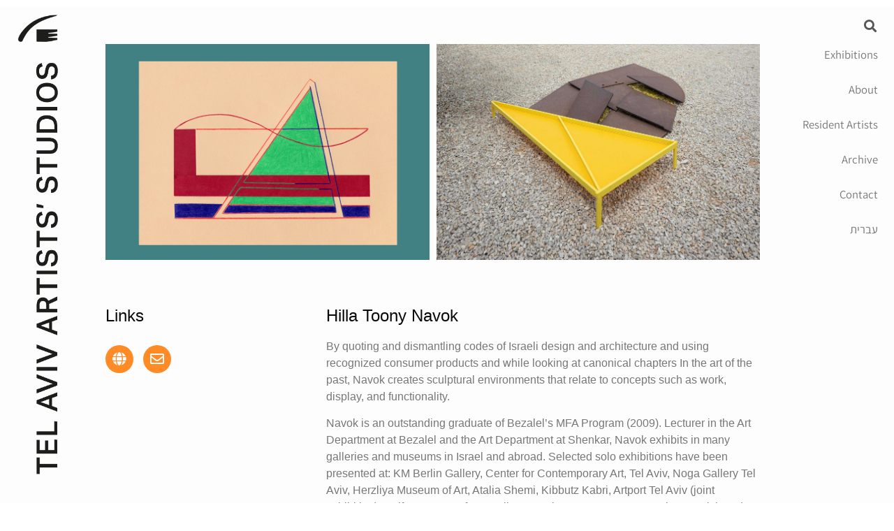

--- FILE ---
content_type: text/html; charset=UTF-8
request_url: https://artistsstudiostlv.org.il/hilla-tony-navok/
body_size: 14736
content:
<!doctype html>
<html lang="en-US">
<head>
	<meta charset="UTF-8">
	<meta name="viewport" content="width=device-width, initial-scale=1">
	<link rel="profile" href="https://gmpg.org/xfn/11">
	<meta name='robots' content='index, follow, max-image-preview:large, max-snippet:-1, max-video-preview:-1' />

	<!-- This site is optimized with the Yoast SEO plugin v26.7 - https://yoast.com/wordpress/plugins/seo/ -->
	<title>Hilla Toony Navok - Tel Aviv Artists Studios</title>
	<link rel="canonical" href="https://telavivartistsstudios.elementor.cloud/hilla-tony-navok/" />
	<meta property="og:locale" content="en_US" />
	<meta property="og:type" content="article" />
	<meta property="og:title" content="Hilla Toony Navok - Tel Aviv Artists Studios" />
	<meta property="og:description" content="Links Hilla Toony Navok By quoting and dismantling codes of Israeli design and architecture and using recognized consumer products and while looking at canonical chapters In the art of the past, Navok creates sculptural environments that relate to concepts such as work, display, and functionality. Navok is an outstanding graduate of Bezalel&#8217;s MFA Program (2009). [&hellip;]" />
	<meta property="og:url" content="https://telavivartistsstudios.elementor.cloud/hilla-tony-navok/" />
	<meta property="og:site_name" content="Tel Aviv Artists Studios" />
	<meta property="article:modified_time" content="2022-03-15T19:54:40+00:00" />
	<meta property="og:image" content="https://telavivartistsstudios.elementor.cloud/wp-content/uploads/2022/03/45733492_1498939473583910_3528508383206309888_n.jpeg" />
	<meta property="og:image:width" content="1875" />
	<meta property="og:image:height" content="1250" />
	<meta property="og:image:type" content="image/jpeg" />
	<meta name="twitter:card" content="summary_large_image" />
	<meta name="twitter:label1" content="Est. reading time" />
	<meta name="twitter:data1" content="2 minutes" />
	<script type="application/ld+json" class="yoast-schema-graph">{"@context":"https://schema.org","@graph":[{"@type":"WebPage","@id":"https://telavivartistsstudios.elementor.cloud/hilla-tony-navok/","url":"https://telavivartistsstudios.elementor.cloud/hilla-tony-navok/","name":"Hilla Toony Navok - Tel Aviv Artists Studios","isPartOf":{"@id":"https://telavivartistsstudios.elementor.cloud/#website"},"primaryImageOfPage":{"@id":"https://telavivartistsstudios.elementor.cloud/hilla-tony-navok/#primaryimage"},"image":{"@id":"https://telavivartistsstudios.elementor.cloud/hilla-tony-navok/#primaryimage"},"thumbnailUrl":"https://artistsstudiostlv.org.il/wp-content/uploads/2022/03/45733492_1498939473583910_3528508383206309888_n.jpeg","datePublished":"2022-03-10T08:49:03+00:00","dateModified":"2022-03-15T19:54:40+00:00","breadcrumb":{"@id":"https://telavivartistsstudios.elementor.cloud/hilla-tony-navok/#breadcrumb"},"inLanguage":"en-US","potentialAction":[{"@type":"ReadAction","target":["https://telavivartistsstudios.elementor.cloud/hilla-tony-navok/"]}]},{"@type":"ImageObject","inLanguage":"en-US","@id":"https://telavivartistsstudios.elementor.cloud/hilla-tony-navok/#primaryimage","url":"https://artistsstudiostlv.org.il/wp-content/uploads/2022/03/45733492_1498939473583910_3528508383206309888_n.jpeg","contentUrl":"https://artistsstudiostlv.org.il/wp-content/uploads/2022/03/45733492_1498939473583910_3528508383206309888_n.jpeg","width":1875,"height":1250,"caption":"Hilla Tony Navok"},{"@type":"BreadcrumbList","@id":"https://telavivartistsstudios.elementor.cloud/hilla-tony-navok/#breadcrumb","itemListElement":[{"@type":"ListItem","position":1,"name":"Home","item":"https://artistsstudiostlv.org.il/"},{"@type":"ListItem","position":2,"name":"Hilla Toony Navok"}]},{"@type":"WebSite","@id":"https://telavivartistsstudios.elementor.cloud/#website","url":"https://telavivartistsstudios.elementor.cloud/","name":"Tel Aviv Artists Studios","description":"","publisher":{"@id":"https://telavivartistsstudios.elementor.cloud/#organization"},"potentialAction":[{"@type":"SearchAction","target":{"@type":"EntryPoint","urlTemplate":"https://telavivartistsstudios.elementor.cloud/?s={search_term_string}"},"query-input":{"@type":"PropertyValueSpecification","valueRequired":true,"valueName":"search_term_string"}}],"inLanguage":"en-US"},{"@type":"Organization","@id":"https://telavivartistsstudios.elementor.cloud/#organization","name":"Tel Aviv Artist's Studios סדנאות האמנים בתל אביב","url":"https://telavivartistsstudios.elementor.cloud/","logo":{"@type":"ImageObject","inLanguage":"en-US","@id":"https://telavivartistsstudios.elementor.cloud/#/schema/logo/image/","url":"https://artistsstudiostlv.org.il/wp-content/uploads/2022/03/TAAS-logo-chosen_horizontal-black-bilingual-eng.png","contentUrl":"https://artistsstudiostlv.org.il/wp-content/uploads/2022/03/TAAS-logo-chosen_horizontal-black-bilingual-eng.png","width":3638,"height":423,"caption":"Tel Aviv Artist's Studios סדנאות האמנים בתל אביב"},"image":{"@id":"https://telavivartistsstudios.elementor.cloud/#/schema/logo/image/"},"sameAs":["https://www.instagram.com/sadnaot_haomanim/?hl=en"]}]}</script>
	<!-- / Yoast SEO plugin. -->


<link rel="alternate" type="application/rss+xml" title="Tel Aviv Artists Studios &raquo; Feed" href="https://artistsstudiostlv.org.il/feed/" />
<link rel="alternate" type="application/rss+xml" title="Tel Aviv Artists Studios &raquo; Comments Feed" href="https://artistsstudiostlv.org.il/comments/feed/" />
<link rel="alternate" title="oEmbed (JSON)" type="application/json+oembed" href="https://artistsstudiostlv.org.il/wp-json/oembed/1.0/embed?url=https%3A%2F%2Fartistsstudiostlv.org.il%2Fhilla-tony-navok%2F" />
<link rel="alternate" title="oEmbed (XML)" type="text/xml+oembed" href="https://artistsstudiostlv.org.il/wp-json/oembed/1.0/embed?url=https%3A%2F%2Fartistsstudiostlv.org.il%2Fhilla-tony-navok%2F&#038;format=xml" />
<style id='wp-img-auto-sizes-contain-inline-css'>
img:is([sizes=auto i],[sizes^="auto," i]){contain-intrinsic-size:3000px 1500px}
/*# sourceURL=wp-img-auto-sizes-contain-inline-css */
</style>
<style id='wp-emoji-styles-inline-css'>

	img.wp-smiley, img.emoji {
		display: inline !important;
		border: none !important;
		box-shadow: none !important;
		height: 1em !important;
		width: 1em !important;
		margin: 0 0.07em !important;
		vertical-align: -0.1em !important;
		background: none !important;
		padding: 0 !important;
	}
/*# sourceURL=wp-emoji-styles-inline-css */
</style>
<style id='global-styles-inline-css'>
:root{--wp--preset--aspect-ratio--square: 1;--wp--preset--aspect-ratio--4-3: 4/3;--wp--preset--aspect-ratio--3-4: 3/4;--wp--preset--aspect-ratio--3-2: 3/2;--wp--preset--aspect-ratio--2-3: 2/3;--wp--preset--aspect-ratio--16-9: 16/9;--wp--preset--aspect-ratio--9-16: 9/16;--wp--preset--color--black: #000000;--wp--preset--color--cyan-bluish-gray: #abb8c3;--wp--preset--color--white: #ffffff;--wp--preset--color--pale-pink: #f78da7;--wp--preset--color--vivid-red: #cf2e2e;--wp--preset--color--luminous-vivid-orange: #ff6900;--wp--preset--color--luminous-vivid-amber: #fcb900;--wp--preset--color--light-green-cyan: #7bdcb5;--wp--preset--color--vivid-green-cyan: #00d084;--wp--preset--color--pale-cyan-blue: #8ed1fc;--wp--preset--color--vivid-cyan-blue: #0693e3;--wp--preset--color--vivid-purple: #9b51e0;--wp--preset--gradient--vivid-cyan-blue-to-vivid-purple: linear-gradient(135deg,rgb(6,147,227) 0%,rgb(155,81,224) 100%);--wp--preset--gradient--light-green-cyan-to-vivid-green-cyan: linear-gradient(135deg,rgb(122,220,180) 0%,rgb(0,208,130) 100%);--wp--preset--gradient--luminous-vivid-amber-to-luminous-vivid-orange: linear-gradient(135deg,rgb(252,185,0) 0%,rgb(255,105,0) 100%);--wp--preset--gradient--luminous-vivid-orange-to-vivid-red: linear-gradient(135deg,rgb(255,105,0) 0%,rgb(207,46,46) 100%);--wp--preset--gradient--very-light-gray-to-cyan-bluish-gray: linear-gradient(135deg,rgb(238,238,238) 0%,rgb(169,184,195) 100%);--wp--preset--gradient--cool-to-warm-spectrum: linear-gradient(135deg,rgb(74,234,220) 0%,rgb(151,120,209) 20%,rgb(207,42,186) 40%,rgb(238,44,130) 60%,rgb(251,105,98) 80%,rgb(254,248,76) 100%);--wp--preset--gradient--blush-light-purple: linear-gradient(135deg,rgb(255,206,236) 0%,rgb(152,150,240) 100%);--wp--preset--gradient--blush-bordeaux: linear-gradient(135deg,rgb(254,205,165) 0%,rgb(254,45,45) 50%,rgb(107,0,62) 100%);--wp--preset--gradient--luminous-dusk: linear-gradient(135deg,rgb(255,203,112) 0%,rgb(199,81,192) 50%,rgb(65,88,208) 100%);--wp--preset--gradient--pale-ocean: linear-gradient(135deg,rgb(255,245,203) 0%,rgb(182,227,212) 50%,rgb(51,167,181) 100%);--wp--preset--gradient--electric-grass: linear-gradient(135deg,rgb(202,248,128) 0%,rgb(113,206,126) 100%);--wp--preset--gradient--midnight: linear-gradient(135deg,rgb(2,3,129) 0%,rgb(40,116,252) 100%);--wp--preset--font-size--small: 13px;--wp--preset--font-size--medium: 20px;--wp--preset--font-size--large: 36px;--wp--preset--font-size--x-large: 42px;--wp--preset--spacing--20: 0.44rem;--wp--preset--spacing--30: 0.67rem;--wp--preset--spacing--40: 1rem;--wp--preset--spacing--50: 1.5rem;--wp--preset--spacing--60: 2.25rem;--wp--preset--spacing--70: 3.38rem;--wp--preset--spacing--80: 5.06rem;--wp--preset--shadow--natural: 6px 6px 9px rgba(0, 0, 0, 0.2);--wp--preset--shadow--deep: 12px 12px 50px rgba(0, 0, 0, 0.4);--wp--preset--shadow--sharp: 6px 6px 0px rgba(0, 0, 0, 0.2);--wp--preset--shadow--outlined: 6px 6px 0px -3px rgb(255, 255, 255), 6px 6px rgb(0, 0, 0);--wp--preset--shadow--crisp: 6px 6px 0px rgb(0, 0, 0);}:root { --wp--style--global--content-size: 800px;--wp--style--global--wide-size: 1200px; }:where(body) { margin: 0; }.wp-site-blocks > .alignleft { float: left; margin-right: 2em; }.wp-site-blocks > .alignright { float: right; margin-left: 2em; }.wp-site-blocks > .aligncenter { justify-content: center; margin-left: auto; margin-right: auto; }:where(.wp-site-blocks) > * { margin-block-start: 24px; margin-block-end: 0; }:where(.wp-site-blocks) > :first-child { margin-block-start: 0; }:where(.wp-site-blocks) > :last-child { margin-block-end: 0; }:root { --wp--style--block-gap: 24px; }:root :where(.is-layout-flow) > :first-child{margin-block-start: 0;}:root :where(.is-layout-flow) > :last-child{margin-block-end: 0;}:root :where(.is-layout-flow) > *{margin-block-start: 24px;margin-block-end: 0;}:root :where(.is-layout-constrained) > :first-child{margin-block-start: 0;}:root :where(.is-layout-constrained) > :last-child{margin-block-end: 0;}:root :where(.is-layout-constrained) > *{margin-block-start: 24px;margin-block-end: 0;}:root :where(.is-layout-flex){gap: 24px;}:root :where(.is-layout-grid){gap: 24px;}.is-layout-flow > .alignleft{float: left;margin-inline-start: 0;margin-inline-end: 2em;}.is-layout-flow > .alignright{float: right;margin-inline-start: 2em;margin-inline-end: 0;}.is-layout-flow > .aligncenter{margin-left: auto !important;margin-right: auto !important;}.is-layout-constrained > .alignleft{float: left;margin-inline-start: 0;margin-inline-end: 2em;}.is-layout-constrained > .alignright{float: right;margin-inline-start: 2em;margin-inline-end: 0;}.is-layout-constrained > .aligncenter{margin-left: auto !important;margin-right: auto !important;}.is-layout-constrained > :where(:not(.alignleft):not(.alignright):not(.alignfull)){max-width: var(--wp--style--global--content-size);margin-left: auto !important;margin-right: auto !important;}.is-layout-constrained > .alignwide{max-width: var(--wp--style--global--wide-size);}body .is-layout-flex{display: flex;}.is-layout-flex{flex-wrap: wrap;align-items: center;}.is-layout-flex > :is(*, div){margin: 0;}body .is-layout-grid{display: grid;}.is-layout-grid > :is(*, div){margin: 0;}body{padding-top: 0px;padding-right: 0px;padding-bottom: 0px;padding-left: 0px;}a:where(:not(.wp-element-button)){text-decoration: underline;}:root :where(.wp-element-button, .wp-block-button__link){background-color: #32373c;border-width: 0;color: #fff;font-family: inherit;font-size: inherit;font-style: inherit;font-weight: inherit;letter-spacing: inherit;line-height: inherit;padding-top: calc(0.667em + 2px);padding-right: calc(1.333em + 2px);padding-bottom: calc(0.667em + 2px);padding-left: calc(1.333em + 2px);text-decoration: none;text-transform: inherit;}.has-black-color{color: var(--wp--preset--color--black) !important;}.has-cyan-bluish-gray-color{color: var(--wp--preset--color--cyan-bluish-gray) !important;}.has-white-color{color: var(--wp--preset--color--white) !important;}.has-pale-pink-color{color: var(--wp--preset--color--pale-pink) !important;}.has-vivid-red-color{color: var(--wp--preset--color--vivid-red) !important;}.has-luminous-vivid-orange-color{color: var(--wp--preset--color--luminous-vivid-orange) !important;}.has-luminous-vivid-amber-color{color: var(--wp--preset--color--luminous-vivid-amber) !important;}.has-light-green-cyan-color{color: var(--wp--preset--color--light-green-cyan) !important;}.has-vivid-green-cyan-color{color: var(--wp--preset--color--vivid-green-cyan) !important;}.has-pale-cyan-blue-color{color: var(--wp--preset--color--pale-cyan-blue) !important;}.has-vivid-cyan-blue-color{color: var(--wp--preset--color--vivid-cyan-blue) !important;}.has-vivid-purple-color{color: var(--wp--preset--color--vivid-purple) !important;}.has-black-background-color{background-color: var(--wp--preset--color--black) !important;}.has-cyan-bluish-gray-background-color{background-color: var(--wp--preset--color--cyan-bluish-gray) !important;}.has-white-background-color{background-color: var(--wp--preset--color--white) !important;}.has-pale-pink-background-color{background-color: var(--wp--preset--color--pale-pink) !important;}.has-vivid-red-background-color{background-color: var(--wp--preset--color--vivid-red) !important;}.has-luminous-vivid-orange-background-color{background-color: var(--wp--preset--color--luminous-vivid-orange) !important;}.has-luminous-vivid-amber-background-color{background-color: var(--wp--preset--color--luminous-vivid-amber) !important;}.has-light-green-cyan-background-color{background-color: var(--wp--preset--color--light-green-cyan) !important;}.has-vivid-green-cyan-background-color{background-color: var(--wp--preset--color--vivid-green-cyan) !important;}.has-pale-cyan-blue-background-color{background-color: var(--wp--preset--color--pale-cyan-blue) !important;}.has-vivid-cyan-blue-background-color{background-color: var(--wp--preset--color--vivid-cyan-blue) !important;}.has-vivid-purple-background-color{background-color: var(--wp--preset--color--vivid-purple) !important;}.has-black-border-color{border-color: var(--wp--preset--color--black) !important;}.has-cyan-bluish-gray-border-color{border-color: var(--wp--preset--color--cyan-bluish-gray) !important;}.has-white-border-color{border-color: var(--wp--preset--color--white) !important;}.has-pale-pink-border-color{border-color: var(--wp--preset--color--pale-pink) !important;}.has-vivid-red-border-color{border-color: var(--wp--preset--color--vivid-red) !important;}.has-luminous-vivid-orange-border-color{border-color: var(--wp--preset--color--luminous-vivid-orange) !important;}.has-luminous-vivid-amber-border-color{border-color: var(--wp--preset--color--luminous-vivid-amber) !important;}.has-light-green-cyan-border-color{border-color: var(--wp--preset--color--light-green-cyan) !important;}.has-vivid-green-cyan-border-color{border-color: var(--wp--preset--color--vivid-green-cyan) !important;}.has-pale-cyan-blue-border-color{border-color: var(--wp--preset--color--pale-cyan-blue) !important;}.has-vivid-cyan-blue-border-color{border-color: var(--wp--preset--color--vivid-cyan-blue) !important;}.has-vivid-purple-border-color{border-color: var(--wp--preset--color--vivid-purple) !important;}.has-vivid-cyan-blue-to-vivid-purple-gradient-background{background: var(--wp--preset--gradient--vivid-cyan-blue-to-vivid-purple) !important;}.has-light-green-cyan-to-vivid-green-cyan-gradient-background{background: var(--wp--preset--gradient--light-green-cyan-to-vivid-green-cyan) !important;}.has-luminous-vivid-amber-to-luminous-vivid-orange-gradient-background{background: var(--wp--preset--gradient--luminous-vivid-amber-to-luminous-vivid-orange) !important;}.has-luminous-vivid-orange-to-vivid-red-gradient-background{background: var(--wp--preset--gradient--luminous-vivid-orange-to-vivid-red) !important;}.has-very-light-gray-to-cyan-bluish-gray-gradient-background{background: var(--wp--preset--gradient--very-light-gray-to-cyan-bluish-gray) !important;}.has-cool-to-warm-spectrum-gradient-background{background: var(--wp--preset--gradient--cool-to-warm-spectrum) !important;}.has-blush-light-purple-gradient-background{background: var(--wp--preset--gradient--blush-light-purple) !important;}.has-blush-bordeaux-gradient-background{background: var(--wp--preset--gradient--blush-bordeaux) !important;}.has-luminous-dusk-gradient-background{background: var(--wp--preset--gradient--luminous-dusk) !important;}.has-pale-ocean-gradient-background{background: var(--wp--preset--gradient--pale-ocean) !important;}.has-electric-grass-gradient-background{background: var(--wp--preset--gradient--electric-grass) !important;}.has-midnight-gradient-background{background: var(--wp--preset--gradient--midnight) !important;}.has-small-font-size{font-size: var(--wp--preset--font-size--small) !important;}.has-medium-font-size{font-size: var(--wp--preset--font-size--medium) !important;}.has-large-font-size{font-size: var(--wp--preset--font-size--large) !important;}.has-x-large-font-size{font-size: var(--wp--preset--font-size--x-large) !important;}
:root :where(.wp-block-pullquote){font-size: 1.5em;line-height: 1.6;}
/*# sourceURL=global-styles-inline-css */
</style>
<link rel='stylesheet' id='hello-elementor-css' href='https://artistsstudiostlv.org.il/wp-content/themes/hello-elementor/assets/css/reset.css?ver=3.4.5' media='all' />
<link rel='stylesheet' id='hello-elementor-theme-style-css' href='https://artistsstudiostlv.org.il/wp-content/themes/hello-elementor/assets/css/theme.css?ver=3.4.5' media='all' />
<link rel='stylesheet' id='hello-elementor-header-footer-css' href='https://artistsstudiostlv.org.il/wp-content/themes/hello-elementor/assets/css/header-footer.css?ver=3.4.5' media='all' />
<link rel='stylesheet' id='elementor-frontend-css' href='https://artistsstudiostlv.org.il/wp-content/uploads/elementor/css/custom-frontend.min.css?ver=1768857571' media='all' />
<link rel='stylesheet' id='elementor-post-4-css' href='https://artistsstudiostlv.org.il/wp-content/uploads/elementor/css/post-4.css?ver=1768857571' media='all' />
<link rel='stylesheet' id='widget-image-css' href='https://artistsstudiostlv.org.il/wp-content/plugins/elementor/assets/css/widget-image.min.css?ver=3.34.1' media='all' />
<link rel='stylesheet' id='widget-search-form-css' href='https://artistsstudiostlv.org.il/wp-content/plugins/elementor-pro/assets/css/widget-search-form.min.css?ver=3.34.0' media='all' />
<link rel='stylesheet' id='elementor-icons-shared-0-css' href='https://artistsstudiostlv.org.il/wp-content/plugins/elementor/assets/lib/font-awesome/css/fontawesome.min.css?ver=5.15.3' media='all' />
<link rel='stylesheet' id='elementor-icons-fa-solid-css' href='https://artistsstudiostlv.org.il/wp-content/plugins/elementor/assets/lib/font-awesome/css/solid.min.css?ver=5.15.3' media='all' />
<link rel='stylesheet' id='widget-nav-menu-css' href='https://artistsstudiostlv.org.il/wp-content/uploads/elementor/css/custom-pro-widget-nav-menu.min.css?ver=1768857571' media='all' />
<link rel='stylesheet' id='e-sticky-css' href='https://artistsstudiostlv.org.il/wp-content/plugins/elementor-pro/assets/css/modules/sticky.min.css?ver=3.34.0' media='all' />
<link rel='stylesheet' id='widget-heading-css' href='https://artistsstudiostlv.org.il/wp-content/plugins/elementor/assets/css/widget-heading.min.css?ver=3.34.1' media='all' />
<link rel='stylesheet' id='elementor-icons-css' href='https://artistsstudiostlv.org.il/wp-content/plugins/elementor/assets/lib/eicons/css/elementor-icons.min.css?ver=5.45.0' media='all' />
<link rel='stylesheet' id='swiper-css' href='https://artistsstudiostlv.org.il/wp-content/plugins/elementor/assets/lib/swiper/v8/css/swiper.min.css?ver=8.4.5' media='all' />
<link rel='stylesheet' id='e-swiper-css' href='https://artistsstudiostlv.org.il/wp-content/plugins/elementor/assets/css/conditionals/e-swiper.min.css?ver=3.34.1' media='all' />
<link rel='stylesheet' id='widget-gallery-css' href='https://artistsstudiostlv.org.il/wp-content/plugins/elementor-pro/assets/css/widget-gallery.min.css?ver=3.34.0' media='all' />
<link rel='stylesheet' id='elementor-gallery-css' href='https://artistsstudiostlv.org.il/wp-content/plugins/elementor/assets/lib/e-gallery/css/e-gallery.min.css?ver=1.2.0' media='all' />
<link rel='stylesheet' id='e-transitions-css' href='https://artistsstudiostlv.org.il/wp-content/plugins/elementor-pro/assets/css/conditionals/transitions.min.css?ver=3.34.0' media='all' />
<link rel='stylesheet' id='widget-spacer-css' href='https://artistsstudiostlv.org.il/wp-content/plugins/elementor/assets/css/widget-spacer.min.css?ver=3.34.1' media='all' />
<link rel='stylesheet' id='widget-divider-css' href='https://artistsstudiostlv.org.il/wp-content/plugins/elementor/assets/css/widget-divider.min.css?ver=3.34.1' media='all' />
<link rel='stylesheet' id='elementor-post-5283-css' href='https://artistsstudiostlv.org.il/wp-content/uploads/elementor/css/post-5283.css?ver=1768864330' media='all' />
<link rel='stylesheet' id='elementor-post-5004-css' href='https://artistsstudiostlv.org.il/wp-content/uploads/elementor/css/post-5004.css?ver=1768858127' media='all' />
<link rel='stylesheet' id='elementor-post-5644-css' href='https://artistsstudiostlv.org.il/wp-content/uploads/elementor/css/post-5644.css?ver=1768857572' media='all' />
<link rel='stylesheet' id='elementor-post-7-css' href='https://artistsstudiostlv.org.il/wp-content/uploads/elementor/css/post-7.css?ver=1768857572' media='all' />
<link rel='stylesheet' id='eael-general-css' href='https://artistsstudiostlv.org.il/wp-content/plugins/essential-addons-for-elementor-lite/assets/front-end/css/view/general.min.css?ver=6.5.7' media='all' />
<link rel='stylesheet' id='elementor-gf-local-assistant-css' href='https://artistsstudiostlv.org.il/wp-content/uploads/elementor/google-fonts/css/assistant.css?ver=1737467579' media='all' />
<link rel='stylesheet' id='elementor-icons-fa-regular-css' href='https://artistsstudiostlv.org.il/wp-content/plugins/elementor/assets/lib/font-awesome/css/regular.min.css?ver=5.15.3' media='all' />
<script src="https://artistsstudiostlv.org.il/wp-includes/js/jquery/jquery.min.js?ver=3.7.1" id="jquery-core-js"></script>
<script src="https://artistsstudiostlv.org.il/wp-includes/js/jquery/jquery-migrate.min.js?ver=3.4.1" id="jquery-migrate-js"></script>
<link rel="https://api.w.org/" href="https://artistsstudiostlv.org.il/wp-json/" /><link rel="alternate" title="JSON" type="application/json" href="https://artistsstudiostlv.org.il/wp-json/wp/v2/pages/5283" /><link rel="EditURI" type="application/rsd+xml" title="RSD" href="https://artistsstudiostlv.org.il/xmlrpc.php?rsd" />
<meta name="generator" content="WordPress 6.9" />
<link rel='shortlink' href='https://artistsstudiostlv.org.il/?p=5283' />
<meta name="generator" content="Elementor 3.34.1; settings: css_print_method-external, google_font-enabled, font_display-auto">
			<style>
				.e-con.e-parent:nth-of-type(n+4):not(.e-lazyloaded):not(.e-no-lazyload),
				.e-con.e-parent:nth-of-type(n+4):not(.e-lazyloaded):not(.e-no-lazyload) * {
					background-image: none !important;
				}
				@media screen and (max-height: 1024px) {
					.e-con.e-parent:nth-of-type(n+3):not(.e-lazyloaded):not(.e-no-lazyload),
					.e-con.e-parent:nth-of-type(n+3):not(.e-lazyloaded):not(.e-no-lazyload) * {
						background-image: none !important;
					}
				}
				@media screen and (max-height: 640px) {
					.e-con.e-parent:nth-of-type(n+2):not(.e-lazyloaded):not(.e-no-lazyload),
					.e-con.e-parent:nth-of-type(n+2):not(.e-lazyloaded):not(.e-no-lazyload) * {
						background-image: none !important;
					}
				}
			</style>
			<link rel="icon" href="https://artistsstudiostlv.org.il/wp-content/uploads/2021/12/TAAS-logo-border_symbol-black-1-150x150.png" sizes="32x32" />
<link rel="icon" href="https://artistsstudiostlv.org.il/wp-content/uploads/2021/12/TAAS-logo-border_symbol-black-1.png" sizes="192x192" />
<link rel="apple-touch-icon" href="https://artistsstudiostlv.org.il/wp-content/uploads/2021/12/TAAS-logo-border_symbol-black-1.png" />
<meta name="msapplication-TileImage" content="https://artistsstudiostlv.org.il/wp-content/uploads/2021/12/TAAS-logo-border_symbol-black-1.png" />
<meta name="traceparent" content="00-9c0c17379aa04b2a0000001768886091-9c0c17379aa04b2a-01"></head>
<body class="wp-singular page-template-default page page-id-5283 wp-custom-logo wp-embed-responsive wp-theme-hello-elementor hello-elementor-default elementor-default elementor-kit-4 elementor-page elementor-page-5283 elementor-page-7">


<a class="skip-link screen-reader-text" href="#content">Skip to content</a>

		<header data-elementor-type="header" data-elementor-id="5004" class="elementor elementor-5004 elementor-location-header" data-elementor-post-type="elementor_library">
					<section class="elementor-section elementor-top-section elementor-element elementor-element-1eba8c57 elementor-section-full_width elementor-hidden-desktop elementor-section-height-default elementor-section-height-default" data-id="1eba8c57" data-element_type="section" data-settings="{&quot;background_background&quot;:&quot;classic&quot;,&quot;sticky&quot;:&quot;top&quot;,&quot;sticky_on&quot;:[&quot;tablet&quot;,&quot;mobile&quot;],&quot;sticky_offset&quot;:0,&quot;sticky_effects_offset&quot;:0,&quot;sticky_anchor_link_offset&quot;:0}">
						<div class="elementor-container elementor-column-gap-default">
					<div class="elementor-column elementor-col-50 elementor-top-column elementor-element elementor-element-75c388df" data-id="75c388df" data-element_type="column" data-settings="{&quot;background_background&quot;:&quot;classic&quot;}">
			<div class="elementor-widget-wrap elementor-element-populated">
						<div class="elementor-element elementor-element-356ec214 elementor-widget elementor-widget-theme-site-logo elementor-widget-image" data-id="356ec214" data-element_type="widget" data-widget_type="theme-site-logo.default">
				<div class="elementor-widget-container">
											<a href="https://artistsstudiostlv.org.il">
			<img width="4841" height="424" src="https://artistsstudiostlv.org.il/wp-content/uploads/2022/01/TAAS-logo-chosen_horizontal-black-eng.png" class="attachment-full size-full wp-image-262" alt="" srcset="https://artistsstudiostlv.org.il/wp-content/uploads/2022/01/TAAS-logo-chosen_horizontal-black-eng.png 4841w, https://artistsstudiostlv.org.il/wp-content/uploads/2022/01/TAAS-logo-chosen_horizontal-black-eng-300x26.png 300w, https://artistsstudiostlv.org.il/wp-content/uploads/2022/01/TAAS-logo-chosen_horizontal-black-eng-1024x90.png 1024w, https://artistsstudiostlv.org.il/wp-content/uploads/2022/01/TAAS-logo-chosen_horizontal-black-eng-768x67.png 768w, https://artistsstudiostlv.org.il/wp-content/uploads/2022/01/TAAS-logo-chosen_horizontal-black-eng-1536x135.png 1536w, https://artistsstudiostlv.org.il/wp-content/uploads/2022/01/TAAS-logo-chosen_horizontal-black-eng-2048x179.png 2048w" sizes="(max-width: 4841px) 100vw, 4841px" />				</a>
											</div>
				</div>
					</div>
		</div>
				<div class="elementor-column elementor-col-50 elementor-top-column elementor-element elementor-element-31ddfaa3" data-id="31ddfaa3" data-element_type="column">
			<div class="elementor-widget-wrap elementor-element-populated">
						<section class="elementor-section elementor-inner-section elementor-element elementor-element-197581a0 elementor-section-full_width elementor-section-height-default elementor-section-height-default" data-id="197581a0" data-element_type="section">
						<div class="elementor-container elementor-column-gap-narrow">
					<div class="elementor-column elementor-col-50 elementor-inner-column elementor-element elementor-element-67674ea7" data-id="67674ea7" data-element_type="column">
			<div class="elementor-widget-wrap elementor-element-populated">
						<div class="elementor-element elementor-element-6adf7dc2 elementor-search-form--skin-full_screen elementor-widget elementor-widget-search-form" data-id="6adf7dc2" data-element_type="widget" data-settings="{&quot;skin&quot;:&quot;full_screen&quot;}" data-widget_type="search-form.default">
				<div class="elementor-widget-container">
							<search role="search">
			<form class="elementor-search-form" action="https://artistsstudiostlv.org.il" method="get">
												<div class="elementor-search-form__toggle" role="button" tabindex="0" aria-label="Search">
					<i aria-hidden="true" class="fas fa-search"></i>				</div>
								<div class="elementor-search-form__container">
					<label class="elementor-screen-only" for="elementor-search-form-6adf7dc2">Search</label>

					
					<input id="elementor-search-form-6adf7dc2" placeholder="" class="elementor-search-form__input" type="search" name="s" value="">
					
					
										<div class="dialog-lightbox-close-button dialog-close-button" role="button" tabindex="0" aria-label="Close this search box.">
						<i aria-hidden="true" class="eicon-close"></i>					</div>
									</div>
			</form>
		</search>
						</div>
				</div>
					</div>
		</div>
				<div class="elementor-column elementor-col-50 elementor-inner-column elementor-element elementor-element-56124d60" data-id="56124d60" data-element_type="column">
			<div class="elementor-widget-wrap elementor-element-populated">
						<div class="elementor-element elementor-element-4d20b4b6 elementor-nav-menu--stretch elementor-nav-menu__text-align-center elementor-nav-menu__align-center elementor-nav-menu--dropdown-tablet elementor-nav-menu--toggle elementor-nav-menu--burger elementor-widget elementor-widget-nav-menu" data-id="4d20b4b6" data-element_type="widget" data-settings="{&quot;full_width&quot;:&quot;stretch&quot;,&quot;layout&quot;:&quot;horizontal&quot;,&quot;submenu_icon&quot;:{&quot;value&quot;:&quot;&lt;i class=\&quot;fas fa-caret-down\&quot; aria-hidden=\&quot;true\&quot;&gt;&lt;\/i&gt;&quot;,&quot;library&quot;:&quot;fa-solid&quot;},&quot;toggle&quot;:&quot;burger&quot;}" data-widget_type="nav-menu.default">
				<div class="elementor-widget-container">
								<nav aria-label="Menu" class="elementor-nav-menu--main elementor-nav-menu__container elementor-nav-menu--layout-horizontal e--pointer-underline e--animation-fade">
				<ul id="menu-1-4d20b4b6" class="elementor-nav-menu"><li class="menu-item menu-item-type-post_type menu-item-object-page menu-item-241"><a href="https://artistsstudiostlv.org.il/home/" class="elementor-item">Exhibitions</a></li>
<li class="menu-item menu-item-type-custom menu-item-object-custom menu-item-736"><a href="https://artistsstudiostlv.org.il/home/#about" class="elementor-item elementor-item-anchor">About</a></li>
<li class="menu-item menu-item-type-custom menu-item-object-custom menu-item-738"><a href="https://artistsstudiostlv.org.il/home/#residentartists" class="elementor-item elementor-item-anchor">Resident Artists</a></li>
<li class="menu-item menu-item-type-post_type menu-item-object-page menu-item-8431"><a href="https://artistsstudiostlv.org.il/archive-2/" class="elementor-item">Archive</a></li>
<li class="menu-item menu-item-type-custom menu-item-object-custom menu-item-919"><a href="https://artistsstudiostlv.org.il/home/#contactfooter" class="elementor-item elementor-item-anchor">Contact</a></li>
<li class="menu-item menu-item-type-post_type menu-item-object-page menu-item-home menu-item-3801"><a href="https://artistsstudiostlv.org.il/" class="elementor-item">עברית</a></li>
</ul>			</nav>
					<div class="elementor-menu-toggle" role="button" tabindex="0" aria-label="Menu Toggle" aria-expanded="false">
			<i aria-hidden="true" role="presentation" class="elementor-menu-toggle__icon--open eicon-menu-bar"></i><i aria-hidden="true" role="presentation" class="elementor-menu-toggle__icon--close eicon-close"></i>		</div>
					<nav class="elementor-nav-menu--dropdown elementor-nav-menu__container" aria-hidden="true">
				<ul id="menu-2-4d20b4b6" class="elementor-nav-menu"><li class="menu-item menu-item-type-post_type menu-item-object-page menu-item-241"><a href="https://artistsstudiostlv.org.il/home/" class="elementor-item" tabindex="-1">Exhibitions</a></li>
<li class="menu-item menu-item-type-custom menu-item-object-custom menu-item-736"><a href="https://artistsstudiostlv.org.il/home/#about" class="elementor-item elementor-item-anchor" tabindex="-1">About</a></li>
<li class="menu-item menu-item-type-custom menu-item-object-custom menu-item-738"><a href="https://artistsstudiostlv.org.il/home/#residentartists" class="elementor-item elementor-item-anchor" tabindex="-1">Resident Artists</a></li>
<li class="menu-item menu-item-type-post_type menu-item-object-page menu-item-8431"><a href="https://artistsstudiostlv.org.il/archive-2/" class="elementor-item" tabindex="-1">Archive</a></li>
<li class="menu-item menu-item-type-custom menu-item-object-custom menu-item-919"><a href="https://artistsstudiostlv.org.il/home/#contactfooter" class="elementor-item elementor-item-anchor" tabindex="-1">Contact</a></li>
<li class="menu-item menu-item-type-post_type menu-item-object-page menu-item-home menu-item-3801"><a href="https://artistsstudiostlv.org.il/" class="elementor-item" tabindex="-1">עברית</a></li>
</ul>			</nav>
						</div>
				</div>
					</div>
		</div>
					</div>
		</section>
					</div>
		</div>
					</div>
		</section>
				<section class="elementor-section elementor-top-section elementor-element elementor-element-214a90e elementor-section-height-full elementor-section-items-stretch elementor-section-content-top elementor-section-full_width elementor-hidden-tablet elementor-hidden-mobile elementor-section-height-default" data-id="214a90e" data-element_type="section" data-settings="{&quot;background_background&quot;:&quot;classic&quot;}">
						<div class="elementor-container elementor-column-gap-default">
					<div class="elementor-column elementor-col-100 elementor-top-column elementor-element elementor-element-5ab03b85" data-id="5ab03b85" data-element_type="column" data-settings="{&quot;background_background&quot;:&quot;classic&quot;}">
			<div class="elementor-widget-wrap">
							</div>
		</div>
					</div>
		</section>
				</header>
				<div data-elementor-type="single-page" data-elementor-id="7" class="elementor elementor-7 elementor-location-single post-5283 page type-page status-publish has-post-thumbnail hentry" data-elementor-post-type="elementor_library">
					<section class="elementor-section elementor-top-section elementor-element elementor-element-9ea4d82 elementor-section-full_width elementor-section-height-default elementor-section-height-default" data-id="9ea4d82" data-element_type="section">
						<div class="elementor-container elementor-column-gap-default">
					<div class="elementor-column elementor-col-100 elementor-top-column elementor-element elementor-element-67cb4d5" data-id="67cb4d5" data-element_type="column">
			<div class="elementor-widget-wrap elementor-element-populated">
						<div class="elementor-element elementor-element-5c4f598 elementor-widget elementor-widget-theme-post-content" data-id="5c4f598" data-element_type="widget" data-widget_type="theme-post-content.default">
				<div class="elementor-widget-container">
							<div data-elementor-type="wp-page" data-elementor-id="5283" class="elementor elementor-5283" data-elementor-post-type="page">
						<section class="elementor-section elementor-top-section elementor-element elementor-element-1ee4ff37 elementor-section-full_width elementor-hidden-tablet elementor-hidden-mobile elementor-section-height-min-height elementor-section-items-top elementor-section-content-top elementor-section-height-default" data-id="1ee4ff37" data-element_type="section" data-settings="{&quot;background_background&quot;:&quot;classic&quot;,&quot;sticky&quot;:&quot;top&quot;,&quot;sticky_on&quot;:[&quot;desktop&quot;,&quot;laptop&quot;,&quot;tablet&quot;],&quot;sticky_offset&quot;:0,&quot;sticky_effects_offset&quot;:0,&quot;sticky_anchor_link_offset&quot;:0}">
						<div class="elementor-container elementor-column-gap-default">
					<div class="elementor-column elementor-col-100 elementor-top-column elementor-element elementor-element-817b3b6" data-id="817b3b6" data-element_type="column">
			<div class="elementor-widget-wrap elementor-element-populated">
						<div class="elementor-element elementor-element-4003d5b8 elementor-search-form--skin-full_screen elementor-widget elementor-widget-search-form" data-id="4003d5b8" data-element_type="widget" data-settings="{&quot;skin&quot;:&quot;full_screen&quot;,&quot;sticky&quot;:&quot;bottom&quot;,&quot;sticky_on&quot;:[&quot;desktop&quot;],&quot;sticky_offset&quot;:0,&quot;sticky_effects_offset&quot;:0,&quot;sticky_anchor_link_offset&quot;:0}" data-widget_type="search-form.default">
				<div class="elementor-widget-container">
							<search role="search">
			<form class="elementor-search-form" action="https://artistsstudiostlv.org.il" method="get">
												<div class="elementor-search-form__toggle" role="button" tabindex="0" aria-label="Search">
					<i aria-hidden="true" class="fas fa-search"></i>				</div>
								<div class="elementor-search-form__container">
					<label class="elementor-screen-only" for="elementor-search-form-4003d5b8">Search</label>

					
					<input id="elementor-search-form-4003d5b8" placeholder="Search..." class="elementor-search-form__input" type="search" name="s" value="">
					
					
										<div class="dialog-lightbox-close-button dialog-close-button" role="button" tabindex="0" aria-label="Close this search box.">
						<i aria-hidden="true" class="eicon-close"></i>					</div>
									</div>
			</form>
		</search>
						</div>
				</div>
					</div>
		</div>
					</div>
		</section>
				<section class="elementor-section elementor-top-section elementor-element elementor-element-3c3a4184 elementor-section-full_width elementor-section-height-default elementor-section-height-default" data-id="3c3a4184" data-element_type="section" data-settings="{&quot;background_background&quot;:&quot;classic&quot;}">
						<div class="elementor-container elementor-column-gap-default">
					<div class="elementor-column elementor-col-50 elementor-top-column elementor-element elementor-element-bfbeeac" data-id="bfbeeac" data-element_type="column">
			<div class="elementor-widget-wrap elementor-element-populated">
						<div class="elementor-element elementor-element-6bb06efd elementor-widget elementor-widget-gallery" data-id="6bb06efd" data-element_type="widget" data-settings="{&quot;columns&quot;:2,&quot;columns_mobile&quot;:2,&quot;gallery_layout&quot;:&quot;grid&quot;,&quot;columns_tablet&quot;:2,&quot;gap&quot;:{&quot;unit&quot;:&quot;px&quot;,&quot;size&quot;:10,&quot;sizes&quot;:[]},&quot;gap_tablet&quot;:{&quot;unit&quot;:&quot;px&quot;,&quot;size&quot;:10,&quot;sizes&quot;:[]},&quot;gap_mobile&quot;:{&quot;unit&quot;:&quot;px&quot;,&quot;size&quot;:10,&quot;sizes&quot;:[]},&quot;link_to&quot;:&quot;file&quot;,&quot;aspect_ratio&quot;:&quot;3:2&quot;,&quot;overlay_background&quot;:&quot;yes&quot;,&quot;content_hover_animation&quot;:&quot;fade-in&quot;}" data-widget_type="gallery.default">
				<div class="elementor-widget-container">
							<div class="elementor-gallery__container">
							<a class="e-gallery-item elementor-gallery-item elementor-animated-content" href="https://artistsstudiostlv.org.il/wp-content/uploads/2022/03/toony2.png" data-elementor-open-lightbox="yes" data-elementor-lightbox-slideshow="6bb06efd" data-elementor-lightbox-title="Hilla Tony Navok" data-e-action-hash="#elementor-action%3Aaction%3Dlightbox%26settings%3DeyJpZCI6NTI2MSwidXJsIjoiaHR0cHM6XC9cL2FydGlzdHNzdHVkaW9zdGx2Lm9yZy5pbFwvd3AtY29udGVudFwvdXBsb2Fkc1wvMjAyMlwvMDNcL3Rvb255Mi5wbmciLCJzbGlkZXNob3ciOiI2YmIwNmVmZCJ9">
					<div class="e-gallery-image elementor-gallery-item__image" data-thumbnail="https://artistsstudiostlv.org.il/wp-content/uploads/2022/03/toony2.png" data-width="992" data-height="794" aria-label="" role="img" ></div>
											<div class="elementor-gallery-item__overlay"></div>
														</a>
							<a class="e-gallery-item elementor-gallery-item elementor-animated-content" href="https://artistsstudiostlv.org.il/wp-content/uploads/2022/03/45733492_1498939473583910_3528508383206309888_n.jpeg" data-elementor-open-lightbox="yes" data-elementor-lightbox-slideshow="6bb06efd" data-elementor-lightbox-title="Hilla Tony Navok" data-e-action-hash="#elementor-action%3Aaction%3Dlightbox%26settings%[base64]">
					<div class="e-gallery-image elementor-gallery-item__image" data-thumbnail="https://artistsstudiostlv.org.il/wp-content/uploads/2022/03/45733492_1498939473583910_3528508383206309888_n.jpeg" data-width="1875" data-height="1250" aria-label="" role="img" ></div>
											<div class="elementor-gallery-item__overlay"></div>
														</a>
					</div>
					</div>
				</div>
				<section class="elementor-section elementor-inner-section elementor-element elementor-element-7ef00165 elementor-section-full_width elementor-reverse-tablet elementor-reverse-mobile elementor-section-height-default elementor-section-height-default" data-id="7ef00165" data-element_type="section">
						<div class="elementor-container elementor-column-gap-default">
					<div class="elementor-column elementor-col-50 elementor-inner-column elementor-element elementor-element-4e62ccf0" data-id="4e62ccf0" data-element_type="column">
			<div class="elementor-widget-wrap elementor-element-populated">
						<div class="elementor-element elementor-element-27cd57a4 elementor-widget elementor-widget-heading" data-id="27cd57a4" data-element_type="widget" data-widget_type="heading.default">
				<div class="elementor-widget-container">
					<h4 class="elementor-heading-title elementor-size-default">Links</h4>				</div>
				</div>
				<section class="elementor-section elementor-inner-section elementor-element elementor-element-240ee6b9 elementor-section-content-middle elementor-section-full_width elementor-section-height-default elementor-section-height-default" data-id="240ee6b9" data-element_type="section">
						<div class="elementor-container elementor-column-gap-default">
					<div class="elementor-column elementor-col-50 elementor-inner-column elementor-element elementor-element-8da2426" data-id="8da2426" data-element_type="column">
			<div class="elementor-widget-wrap elementor-element-populated">
						<div class="elementor-element elementor-element-241a2e7d elementor-view-stacked elementor-shape-circle elementor-widget elementor-widget-icon" data-id="241a2e7d" data-element_type="widget" data-widget_type="icon.default">
				<div class="elementor-widget-container">
							<div class="elementor-icon-wrapper">
			<a class="elementor-icon" href="https://hillatoonynavok.com" target="_blank">
			<i aria-hidden="true" class="fas fa-globe"></i>			</a>
		</div>
						</div>
				</div>
					</div>
		</div>
				<div class="elementor-column elementor-col-50 elementor-inner-column elementor-element elementor-element-ce9921c" data-id="ce9921c" data-element_type="column">
			<div class="elementor-widget-wrap elementor-element-populated">
						<div class="elementor-element elementor-element-5db6b6c3 elementor-view-stacked elementor-shape-circle elementor-widget elementor-widget-icon" data-id="5db6b6c3" data-element_type="widget" data-widget_type="icon.default">
				<div class="elementor-widget-container">
							<div class="elementor-icon-wrapper">
			<a class="elementor-icon" href="/cdn-cgi/l/email-protection#6a1e050504135b5b5d2a0d070b030644090507" target="_blank">
			<i aria-hidden="true" class="far fa-envelope"></i>			</a>
		</div>
						</div>
				</div>
					</div>
		</div>
					</div>
		</section>
					</div>
		</div>
				<div class="elementor-column elementor-col-50 elementor-inner-column elementor-element elementor-element-732021de" data-id="732021de" data-element_type="column">
			<div class="elementor-widget-wrap elementor-element-populated">
						<div class="elementor-element elementor-element-3ea42ba3 elementor-widget elementor-widget-heading" data-id="3ea42ba3" data-element_type="widget" data-widget_type="heading.default">
				<div class="elementor-widget-container">
					<h4 class="elementor-heading-title elementor-size-default">Hilla Toony Navok</h4>				</div>
				</div>
				<div class="elementor-element elementor-element-4d9d486c elementor-widget elementor-widget-text-editor" data-id="4d9d486c" data-element_type="widget" data-widget_type="text-editor.default">
				<div class="elementor-widget-container">
									<p>By quoting and dismantling codes of Israeli design and architecture and using recognized consumer products and while looking at canonical chapters In the art of the past, Navok creates sculptural environments that relate to concepts such as work, display, and functionality.</p><p>Navok is an outstanding graduate of Bezalel&#8217;s MFA Program (2009). Lecturer in the Art Department at Bezalel and the Art Department at Shenkar, Navok exhibits in many galleries and museums in Israel and abroad. Selected solo exhibitions have been presented at: KM Berlin Gallery, Center for Contemporary Art, Tel Aviv, Noga Gallery Tel Aviv, Herzliya Museum of Art, Atalia Shemi, Kibbutz Kabri, Artport Tel Aviv (joint exhibition), Haifa Museum of Art, Gallery Local 30 Warsaw, &#8220;On Curating&#8221;, Zurich and more.</p><p>Navok has won many awards, among them: the Discount Bank Award (2021), the Rappaport Award on behalf of the Tel Aviv Museum (2020), Beatrice Culiner Award for Young Artists on behalf of the Israel Museum (2018), the Givon Award on behalf of the Tel Aviv Museum (2011), Minister&#8217;s Award and the Encouragement of Creativity Award on behalf of the Ministry of Culture (2019, 2012), Artport Artist Residency Program Scholarship (2016), Ostrovsky Foundation (2015), artist support program by Mifal HaPais (2015, 2016, 2017, 2019), and the Joshua Rabinovich Foundation (2017, 2006).</p><p>Works by Navok are located permanently at the Israel Railway Station at the entrance to Jerusalem and at the Holon Center for Digital Art.</p><p>Navok is the founder of a publishing house for artist books &#8220;Poraz the Nabok&#8221; www.porazetnavok.com</p><p>She was one of the editorial staff of the art magazine &#8220;Picnic&#8221;, and jointly curated the 2nd Biennale of Art in Herzliya (2009).</p>								</div>
				</div>
					</div>
		</div>
					</div>
		</section>
				<div class="elementor-element elementor-element-540a06f elementor-widget elementor-widget-gallery" data-id="540a06f" data-element_type="widget" data-settings="{&quot;columns&quot;:2,&quot;gap&quot;:{&quot;unit&quot;:&quot;px&quot;,&quot;size&quot;:20,&quot;sizes&quot;:[]},&quot;gallery_layout&quot;:&quot;masonry&quot;,&quot;columns_tablet&quot;:2,&quot;columns_mobile&quot;:1,&quot;gap_tablet&quot;:{&quot;unit&quot;:&quot;px&quot;,&quot;size&quot;:10,&quot;sizes&quot;:[]},&quot;gap_mobile&quot;:{&quot;unit&quot;:&quot;px&quot;,&quot;size&quot;:10,&quot;sizes&quot;:[]},&quot;link_to&quot;:&quot;file&quot;,&quot;overlay_background&quot;:&quot;yes&quot;,&quot;content_hover_animation&quot;:&quot;fade-in&quot;}" data-widget_type="gallery.default">
				<div class="elementor-widget-container">
							<div class="elementor-gallery__container">
							<a class="e-gallery-item elementor-gallery-item elementor-animated-content" href="https://artistsstudiostlv.org.il/wp-content/uploads/2022/03/file.png" data-elementor-open-lightbox="yes" data-elementor-lightbox-slideshow="540a06f" data-elementor-lightbox-title="Hilla Tony Navok" data-e-action-hash="#elementor-action%3Aaction%3Dlightbox%26settings%3DeyJpZCI6NTI2MCwidXJsIjoiaHR0cHM6XC9cL2FydGlzdHNzdHVkaW9zdGx2Lm9yZy5pbFwvd3AtY29udGVudFwvdXBsb2Fkc1wvMjAyMlwvMDNcL2ZpbGUucG5nIiwic2xpZGVzaG93IjoiNTQwYTA2ZiJ9">
					<div class="e-gallery-image elementor-gallery-item__image" data-thumbnail="https://artistsstudiostlv.org.il/wp-content/uploads/2022/03/file.png" data-width="332" data-height="500" aria-label="" role="img" ></div>
											<div class="elementor-gallery-item__overlay"></div>
														</a>
							<a class="e-gallery-item elementor-gallery-item elementor-animated-content" href="https://artistsstudiostlv.org.il/wp-content/uploads/2022/03/הילה-טוני-נבוק-הרחבה-1-סגירת-חורף-צילום-טל-ניסים_wo_500_679.jpeg" data-elementor-open-lightbox="yes" data-elementor-lightbox-slideshow="540a06f" data-elementor-lightbox-title="הילה-טוני-נבוק-הרחבה-1-סגירת-חורף-צילום-טל-ניסים" data-e-action-hash="#elementor-action%3Aaction%3Dlightbox%26settings%[base64]">
					<div class="e-gallery-image elementor-gallery-item__image" data-thumbnail="https://artistsstudiostlv.org.il/wp-content/uploads/2022/03/הילה-טוני-נבוק-הרחבה-1-סגירת-חורף-צילום-טל-ניסים_wo_500_679.jpeg" data-width="500" data-height="679" aria-label="Hilla Tony Navok" role="img" ></div>
											<div class="elementor-gallery-item__overlay"></div>
														</a>
							<a class="e-gallery-item elementor-gallery-item elementor-animated-content" href="https://artistsstudiostlv.org.il/wp-content/uploads/2022/03/10-0.jpeg" data-elementor-open-lightbox="yes" data-elementor-lightbox-slideshow="540a06f" data-elementor-lightbox-title="Hilla Tony Navok" data-e-action-hash="#elementor-action%3Aaction%3Dlightbox%26settings%3DeyJpZCI6NTI1OCwidXJsIjoiaHR0cHM6XC9cL2FydGlzdHNzdHVkaW9zdGx2Lm9yZy5pbFwvd3AtY29udGVudFwvdXBsb2Fkc1wvMjAyMlwvMDNcLzEwLTAuanBlZyIsInNsaWRlc2hvdyI6IjU0MGEwNmYifQ%3D%3D">
					<div class="e-gallery-image elementor-gallery-item__image" data-thumbnail="https://artistsstudiostlv.org.il/wp-content/uploads/2022/03/10-0.jpeg" data-width="586" data-height="830" aria-label="" role="img" ></div>
											<div class="elementor-gallery-item__overlay"></div>
														</a>
							<a class="e-gallery-item elementor-gallery-item elementor-animated-content" href="https://artistsstudiostlv.org.il/wp-content/uploads/2022/03/a9ddb3_a449e98d0bbd420e96389dd5d10e0c68_mv2.jpeg" data-elementor-open-lightbox="yes" data-elementor-lightbox-slideshow="540a06f" data-elementor-lightbox-title="Hilla Tony Navok" data-e-action-hash="#elementor-action%3Aaction%3Dlightbox%26settings%[base64]%3D%3D">
					<div class="e-gallery-image elementor-gallery-item__image" data-thumbnail="https://artistsstudiostlv.org.il/wp-content/uploads/2022/03/a9ddb3_a449e98d0bbd420e96389dd5d10e0c68_mv2.jpeg" data-width="1223" data-height="1654" aria-label="" role="img" ></div>
											<div class="elementor-gallery-item__overlay"></div>
														</a>
					</div>
					</div>
				</div>
				<div class="elementor-element elementor-element-2ca10ffb elementor-widget elementor-widget-spacer" data-id="2ca10ffb" data-element_type="widget" data-widget_type="spacer.default">
				<div class="elementor-widget-container">
							<div class="elementor-spacer">
			<div class="elementor-spacer-inner"></div>
		</div>
						</div>
				</div>
				<div class="elementor-element elementor-element-7a255ee4 elementor-widget-divider--view-line elementor-widget elementor-widget-divider" data-id="7a255ee4" data-element_type="widget" data-widget_type="divider.default">
				<div class="elementor-widget-container">
							<div class="elementor-divider">
			<span class="elementor-divider-separator">
						</span>
		</div>
						</div>
				</div>
					</div>
		</div>
				<div class="elementor-column elementor-col-50 elementor-top-column elementor-element elementor-element-5a4bd56c elementor-hidden-tablet elementor-hidden-mobile" data-id="5a4bd56c" data-element_type="column">
			<div class="elementor-widget-wrap elementor-element-populated">
						<div class="elementor-element elementor-element-1d8d6822 elementor-nav-menu__align-end elementor-nav-menu--stretch elementor-hidden-tablet elementor-hidden-mobile elementor-nav-menu--dropdown-mobile elementor-nav-menu__text-align-aside elementor-nav-menu--toggle elementor-nav-menu--burger elementor-widget elementor-widget-nav-menu" data-id="1d8d6822" data-element_type="widget" data-settings="{&quot;full_width&quot;:&quot;stretch&quot;,&quot;layout&quot;:&quot;vertical&quot;,&quot;sticky&quot;:&quot;top&quot;,&quot;sticky_on&quot;:[&quot;desktop&quot;,&quot;laptop&quot;,&quot;tablet&quot;],&quot;sticky_offset&quot;:50,&quot;submenu_icon&quot;:{&quot;value&quot;:&quot;&lt;i class=\&quot;fas fa-angle-down\&quot; aria-hidden=\&quot;true\&quot;&gt;&lt;\/i&gt;&quot;,&quot;library&quot;:&quot;fa-solid&quot;},&quot;toggle&quot;:&quot;burger&quot;,&quot;sticky_effects_offset&quot;:0,&quot;sticky_anchor_link_offset&quot;:0}" data-widget_type="nav-menu.default">
				<div class="elementor-widget-container">
								<nav aria-label="Menu" class="elementor-nav-menu--main elementor-nav-menu__container elementor-nav-menu--layout-vertical e--pointer-text e--animation-skew">
				<ul id="menu-1-1d8d6822" class="elementor-nav-menu sm-vertical"><li class="menu-item menu-item-type-post_type menu-item-object-page menu-item-241"><a href="https://artistsstudiostlv.org.il/home/" class="elementor-item">Exhibitions</a></li>
<li class="menu-item menu-item-type-custom menu-item-object-custom menu-item-736"><a href="https://artistsstudiostlv.org.il/home/#about" class="elementor-item elementor-item-anchor">About</a></li>
<li class="menu-item menu-item-type-custom menu-item-object-custom menu-item-738"><a href="https://artistsstudiostlv.org.il/home/#residentartists" class="elementor-item elementor-item-anchor">Resident Artists</a></li>
<li class="menu-item menu-item-type-post_type menu-item-object-page menu-item-8431"><a href="https://artistsstudiostlv.org.il/archive-2/" class="elementor-item">Archive</a></li>
<li class="menu-item menu-item-type-custom menu-item-object-custom menu-item-919"><a href="https://artistsstudiostlv.org.il/home/#contactfooter" class="elementor-item elementor-item-anchor">Contact</a></li>
<li class="menu-item menu-item-type-post_type menu-item-object-page menu-item-home menu-item-3801"><a href="https://artistsstudiostlv.org.il/" class="elementor-item">עברית</a></li>
</ul>			</nav>
					<div class="elementor-menu-toggle" role="button" tabindex="0" aria-label="Menu Toggle" aria-expanded="false">
			<i aria-hidden="true" role="presentation" class="elementor-menu-toggle__icon--open eicon-menu-bar"></i><i aria-hidden="true" role="presentation" class="elementor-menu-toggle__icon--close eicon-close"></i>		</div>
					<nav class="elementor-nav-menu--dropdown elementor-nav-menu__container" aria-hidden="true">
				<ul id="menu-2-1d8d6822" class="elementor-nav-menu sm-vertical"><li class="menu-item menu-item-type-post_type menu-item-object-page menu-item-241"><a href="https://artistsstudiostlv.org.il/home/" class="elementor-item" tabindex="-1">Exhibitions</a></li>
<li class="menu-item menu-item-type-custom menu-item-object-custom menu-item-736"><a href="https://artistsstudiostlv.org.il/home/#about" class="elementor-item elementor-item-anchor" tabindex="-1">About</a></li>
<li class="menu-item menu-item-type-custom menu-item-object-custom menu-item-738"><a href="https://artistsstudiostlv.org.il/home/#residentartists" class="elementor-item elementor-item-anchor" tabindex="-1">Resident Artists</a></li>
<li class="menu-item menu-item-type-post_type menu-item-object-page menu-item-8431"><a href="https://artistsstudiostlv.org.il/archive-2/" class="elementor-item" tabindex="-1">Archive</a></li>
<li class="menu-item menu-item-type-custom menu-item-object-custom menu-item-919"><a href="https://artistsstudiostlv.org.il/home/#contactfooter" class="elementor-item elementor-item-anchor" tabindex="-1">Contact</a></li>
<li class="menu-item menu-item-type-post_type menu-item-object-page menu-item-home menu-item-3801"><a href="https://artistsstudiostlv.org.il/" class="elementor-item" tabindex="-1">עברית</a></li>
</ul>			</nav>
						</div>
				</div>
					</div>
		</div>
					</div>
		</section>
				</div>
						</div>
				</div>
					</div>
		</div>
					</div>
		</section>
				</div>
				<footer data-elementor-type="footer" data-elementor-id="5644" class="elementor elementor-5644 elementor-location-footer" data-elementor-post-type="elementor_library">
					<section class="elementor-section elementor-top-section elementor-element elementor-element-2b868c4d elementor-section-full_width elementor-section-height-default elementor-section-height-default" data-id="2b868c4d" data-element_type="section" id="contactfooterheb" data-settings="{&quot;background_background&quot;:&quot;classic&quot;}">
						<div class="elementor-container elementor-column-gap-default">
					<div class="elementor-column elementor-col-50 elementor-top-column elementor-element elementor-element-7cf34c54" data-id="7cf34c54" data-element_type="column" data-settings="{&quot;background_background&quot;:&quot;classic&quot;}">
			<div class="elementor-widget-wrap elementor-element-populated">
						<div class="elementor-element elementor-element-7aed11a1 elementor-widget elementor-widget-heading" data-id="7aed11a1" data-element_type="widget" data-widget_type="heading.default">
				<div class="elementor-widget-container">
					<p class="elementor-heading-title elementor-size-default">© 2022 Tel Aviv Artists’ Studios</p>				</div>
				</div>
					</div>
		</div>
				<div class="elementor-column elementor-col-50 elementor-top-column elementor-element elementor-element-1264a220 elementor-hidden-tablet elementor-hidden-mobile" data-id="1264a220" data-element_type="column">
			<div class="elementor-widget-wrap">
							</div>
		</div>
					</div>
		</section>
				</footer>
		
<script data-cfasync="false" src="/cdn-cgi/scripts/5c5dd728/cloudflare-static/email-decode.min.js"></script><script type="speculationrules">
{"prefetch":[{"source":"document","where":{"and":[{"href_matches":"/*"},{"not":{"href_matches":["/wp-*.php","/wp-admin/*","/wp-content/uploads/*","/wp-content/*","/wp-content/plugins/*","/wp-content/themes/hello-elementor/*","/*\\?(.+)"]}},{"not":{"selector_matches":"a[rel~=\"nofollow\"]"}},{"not":{"selector_matches":".no-prefetch, .no-prefetch a"}}]},"eagerness":"conservative"}]}
</script>
			<script>
				const lazyloadRunObserver = () => {
					const lazyloadBackgrounds = document.querySelectorAll( `.e-con.e-parent:not(.e-lazyloaded)` );
					const lazyloadBackgroundObserver = new IntersectionObserver( ( entries ) => {
						entries.forEach( ( entry ) => {
							if ( entry.isIntersecting ) {
								let lazyloadBackground = entry.target;
								if( lazyloadBackground ) {
									lazyloadBackground.classList.add( 'e-lazyloaded' );
								}
								lazyloadBackgroundObserver.unobserve( entry.target );
							}
						});
					}, { rootMargin: '200px 0px 200px 0px' } );
					lazyloadBackgrounds.forEach( ( lazyloadBackground ) => {
						lazyloadBackgroundObserver.observe( lazyloadBackground );
					} );
				};
				const events = [
					'DOMContentLoaded',
					'elementor/lazyload/observe',
				];
				events.forEach( ( event ) => {
					document.addEventListener( event, lazyloadRunObserver );
				} );
			</script>
			<script src="https://artistsstudiostlv.org.il/wp-content/themes/hello-elementor/assets/js/hello-frontend.js?ver=3.4.5" id="hello-theme-frontend-js"></script>
<script src="https://artistsstudiostlv.org.il/wp-content/plugins/elementor/assets/js/webpack.runtime.min.js?ver=3.34.1" id="elementor-webpack-runtime-js"></script>
<script src="https://artistsstudiostlv.org.il/wp-content/plugins/elementor/assets/js/frontend-modules.min.js?ver=3.34.1" id="elementor-frontend-modules-js"></script>
<script src="https://artistsstudiostlv.org.il/wp-includes/js/jquery/ui/core.min.js?ver=1.13.3" id="jquery-ui-core-js"></script>
<script id="elementor-frontend-js-extra">
var EAELImageMaskingConfig = {"svg_dir_url":"https://artistsstudiostlv.org.il/wp-content/plugins/essential-addons-for-elementor-lite/assets/front-end/img/image-masking/svg-shapes/"};
//# sourceURL=elementor-frontend-js-extra
</script>
<script id="elementor-frontend-js-before">
var elementorFrontendConfig = {"environmentMode":{"edit":false,"wpPreview":false,"isScriptDebug":false},"i18n":{"shareOnFacebook":"Share on Facebook","shareOnTwitter":"Share on Twitter","pinIt":"Pin it","download":"Download","downloadImage":"Download image","fullscreen":"Fullscreen","zoom":"Zoom","share":"Share","playVideo":"Play Video","previous":"Previous","next":"Next","close":"Close","a11yCarouselPrevSlideMessage":"Previous slide","a11yCarouselNextSlideMessage":"Next slide","a11yCarouselFirstSlideMessage":"This is the first slide","a11yCarouselLastSlideMessage":"This is the last slide","a11yCarouselPaginationBulletMessage":"Go to slide"},"is_rtl":false,"breakpoints":{"xs":0,"sm":480,"md":501,"lg":1024,"xl":1440,"xxl":1600},"responsive":{"breakpoints":{"mobile":{"label":"Mobile Portrait","value":500,"default_value":767,"direction":"max","is_enabled":true},"mobile_extra":{"label":"Mobile Landscape","value":880,"default_value":880,"direction":"max","is_enabled":false},"tablet":{"label":"Tablet Portrait","value":1023,"default_value":1024,"direction":"max","is_enabled":true},"tablet_extra":{"label":"Tablet Landscape","value":1200,"default_value":1200,"direction":"max","is_enabled":false},"laptop":{"label":"Laptop","value":1024,"default_value":1366,"direction":"max","is_enabled":false},"widescreen":{"label":"Widescreen","value":2400,"default_value":2400,"direction":"min","is_enabled":false}},"hasCustomBreakpoints":true},"version":"3.34.1","is_static":false,"experimentalFeatures":{"theme_builder_v2":true,"hello-theme-header-footer":true,"home_screen":true,"global_classes_should_enforce_capabilities":true,"e_variables":true,"cloud-library":true,"e_opt_in_v4_page":true,"e_interactions":true,"import-export-customization":true,"e_pro_variables":true},"urls":{"assets":"https:\/\/artistsstudiostlv.org.il\/wp-content\/plugins\/elementor\/assets\/","ajaxurl":"https:\/\/artistsstudiostlv.org.il\/wp-admin\/admin-ajax.php","uploadUrl":"https:\/\/artistsstudiostlv.org.il\/wp-content\/uploads"},"nonces":{"floatingButtonsClickTracking":"61d069189e"},"swiperClass":"swiper","settings":{"page":[],"editorPreferences":[]},"kit":{"viewport_mobile":500,"viewport_tablet":1023,"active_breakpoints":["viewport_mobile","viewport_tablet"],"global_image_lightbox":"yes","lightbox_enable_counter":"yes","lightbox_enable_fullscreen":"yes","lightbox_enable_zoom":"yes","lightbox_enable_share":"yes","lightbox_title_src":"title","lightbox_description_src":"description","hello_header_logo_type":"logo","hello_header_menu_layout":"horizontal","hello_footer_logo_type":"logo"},"post":{"id":5283,"title":"Hilla%20Toony%20Navok%20-%20Tel%20Aviv%20Artists%20Studios","excerpt":"","featuredImage":"https:\/\/artistsstudiostlv.org.il\/wp-content\/uploads\/2022\/03\/45733492_1498939473583910_3528508383206309888_n-1024x683.jpeg"}};
//# sourceURL=elementor-frontend-js-before
</script>
<script src="https://artistsstudiostlv.org.il/wp-content/plugins/elementor/assets/js/frontend.min.js?ver=3.34.1" id="elementor-frontend-js"></script>
<script src="https://artistsstudiostlv.org.il/wp-content/plugins/elementor-pro/assets/lib/smartmenus/jquery.smartmenus.min.js?ver=1.2.1" id="smartmenus-js"></script>
<script src="https://artistsstudiostlv.org.il/wp-content/plugins/elementor-pro/assets/lib/sticky/jquery.sticky.min.js?ver=3.34.0" id="e-sticky-js"></script>
<script src="https://artistsstudiostlv.org.il/wp-content/plugins/elementor/assets/lib/swiper/v8/swiper.min.js?ver=8.4.5" id="swiper-js"></script>
<script src="https://artistsstudiostlv.org.il/wp-content/plugins/elementor/assets/lib/e-gallery/js/e-gallery.min.js?ver=1.2.0" id="elementor-gallery-js"></script>
<script id="eael-general-js-extra">
var localize = {"ajaxurl":"https://artistsstudiostlv.org.il/wp-admin/admin-ajax.php","nonce":"aa472a7c4f","i18n":{"added":"Added ","compare":"Compare","loading":"Loading..."},"eael_translate_text":{"required_text":"is a required field","invalid_text":"Invalid","billing_text":"Billing","shipping_text":"Shipping","fg_mfp_counter_text":"of"},"page_permalink":"https://artistsstudiostlv.org.il/hilla-tony-navok/","cart_redirectition":"","cart_page_url":"","el_breakpoints":{"mobile":{"label":"Mobile Portrait","value":500,"default_value":767,"direction":"max","is_enabled":true},"mobile_extra":{"label":"Mobile Landscape","value":880,"default_value":880,"direction":"max","is_enabled":false},"tablet":{"label":"Tablet Portrait","value":1023,"default_value":1024,"direction":"max","is_enabled":true},"tablet_extra":{"label":"Tablet Landscape","value":1200,"default_value":1200,"direction":"max","is_enabled":false},"laptop":{"label":"Laptop","value":1024,"default_value":1366,"direction":"max","is_enabled":false},"widescreen":{"label":"Widescreen","value":2400,"default_value":2400,"direction":"min","is_enabled":false}}};
//# sourceURL=eael-general-js-extra
</script>
<script src="https://artistsstudiostlv.org.il/wp-content/plugins/essential-addons-for-elementor-lite/assets/front-end/js/view/general.min.js?ver=6.5.7" id="eael-general-js"></script>
<script src="https://artistsstudiostlv.org.il/wp-content/plugins/elementor-pro/assets/js/webpack-pro.runtime.min.js?ver=3.34.0" id="elementor-pro-webpack-runtime-js"></script>
<script src="https://artistsstudiostlv.org.il/wp-includes/js/dist/hooks.min.js?ver=dd5603f07f9220ed27f1" id="wp-hooks-js"></script>
<script src="https://artistsstudiostlv.org.il/wp-includes/js/dist/i18n.min.js?ver=c26c3dc7bed366793375" id="wp-i18n-js"></script>
<script id="wp-i18n-js-after">
wp.i18n.setLocaleData( { 'text direction\u0004ltr': [ 'ltr' ] } );
//# sourceURL=wp-i18n-js-after
</script>
<script id="elementor-pro-frontend-js-before">
var ElementorProFrontendConfig = {"ajaxurl":"https:\/\/artistsstudiostlv.org.il\/wp-admin\/admin-ajax.php","nonce":"6a3ba46ba3","urls":{"assets":"https:\/\/artistsstudiostlv.org.il\/wp-content\/plugins\/elementor-pro\/assets\/","rest":"https:\/\/artistsstudiostlv.org.il\/wp-json\/"},"settings":{"lazy_load_background_images":true},"popup":{"hasPopUps":true},"shareButtonsNetworks":{"facebook":{"title":"Facebook","has_counter":true},"twitter":{"title":"Twitter"},"linkedin":{"title":"LinkedIn","has_counter":true},"pinterest":{"title":"Pinterest","has_counter":true},"reddit":{"title":"Reddit","has_counter":true},"vk":{"title":"VK","has_counter":true},"odnoklassniki":{"title":"OK","has_counter":true},"tumblr":{"title":"Tumblr"},"digg":{"title":"Digg"},"skype":{"title":"Skype"},"stumbleupon":{"title":"StumbleUpon","has_counter":true},"mix":{"title":"Mix"},"telegram":{"title":"Telegram"},"pocket":{"title":"Pocket","has_counter":true},"xing":{"title":"XING","has_counter":true},"whatsapp":{"title":"WhatsApp"},"email":{"title":"Email"},"print":{"title":"Print"},"x-twitter":{"title":"X"},"threads":{"title":"Threads"}},"facebook_sdk":{"lang":"en_US","app_id":""},"lottie":{"defaultAnimationUrl":"https:\/\/artistsstudiostlv.org.il\/wp-content\/plugins\/elementor-pro\/modules\/lottie\/assets\/animations\/default.json"}};
//# sourceURL=elementor-pro-frontend-js-before
</script>
<script src="https://artistsstudiostlv.org.il/wp-content/plugins/elementor-pro/assets/js/frontend.min.js?ver=3.34.0" id="elementor-pro-frontend-js"></script>
<script src="https://artistsstudiostlv.org.il/wp-content/plugins/elementor-pro/assets/js/elements-handlers.min.js?ver=3.34.0" id="pro-elements-handlers-js"></script>
<script id="wp-emoji-settings" type="application/json">
{"baseUrl":"https://s.w.org/images/core/emoji/17.0.2/72x72/","ext":".png","svgUrl":"https://s.w.org/images/core/emoji/17.0.2/svg/","svgExt":".svg","source":{"concatemoji":"https://artistsstudiostlv.org.il/wp-includes/js/wp-emoji-release.min.js?ver=6.9"}}
</script>
<script type="module">
/*! This file is auto-generated */
const a=JSON.parse(document.getElementById("wp-emoji-settings").textContent),o=(window._wpemojiSettings=a,"wpEmojiSettingsSupports"),s=["flag","emoji"];function i(e){try{var t={supportTests:e,timestamp:(new Date).valueOf()};sessionStorage.setItem(o,JSON.stringify(t))}catch(e){}}function c(e,t,n){e.clearRect(0,0,e.canvas.width,e.canvas.height),e.fillText(t,0,0);t=new Uint32Array(e.getImageData(0,0,e.canvas.width,e.canvas.height).data);e.clearRect(0,0,e.canvas.width,e.canvas.height),e.fillText(n,0,0);const a=new Uint32Array(e.getImageData(0,0,e.canvas.width,e.canvas.height).data);return t.every((e,t)=>e===a[t])}function p(e,t){e.clearRect(0,0,e.canvas.width,e.canvas.height),e.fillText(t,0,0);var n=e.getImageData(16,16,1,1);for(let e=0;e<n.data.length;e++)if(0!==n.data[e])return!1;return!0}function u(e,t,n,a){switch(t){case"flag":return n(e,"\ud83c\udff3\ufe0f\u200d\u26a7\ufe0f","\ud83c\udff3\ufe0f\u200b\u26a7\ufe0f")?!1:!n(e,"\ud83c\udde8\ud83c\uddf6","\ud83c\udde8\u200b\ud83c\uddf6")&&!n(e,"\ud83c\udff4\udb40\udc67\udb40\udc62\udb40\udc65\udb40\udc6e\udb40\udc67\udb40\udc7f","\ud83c\udff4\u200b\udb40\udc67\u200b\udb40\udc62\u200b\udb40\udc65\u200b\udb40\udc6e\u200b\udb40\udc67\u200b\udb40\udc7f");case"emoji":return!a(e,"\ud83e\u1fac8")}return!1}function f(e,t,n,a){let r;const o=(r="undefined"!=typeof WorkerGlobalScope&&self instanceof WorkerGlobalScope?new OffscreenCanvas(300,150):document.createElement("canvas")).getContext("2d",{willReadFrequently:!0}),s=(o.textBaseline="top",o.font="600 32px Arial",{});return e.forEach(e=>{s[e]=t(o,e,n,a)}),s}function r(e){var t=document.createElement("script");t.src=e,t.defer=!0,document.head.appendChild(t)}a.supports={everything:!0,everythingExceptFlag:!0},new Promise(t=>{let n=function(){try{var e=JSON.parse(sessionStorage.getItem(o));if("object"==typeof e&&"number"==typeof e.timestamp&&(new Date).valueOf()<e.timestamp+604800&&"object"==typeof e.supportTests)return e.supportTests}catch(e){}return null}();if(!n){if("undefined"!=typeof Worker&&"undefined"!=typeof OffscreenCanvas&&"undefined"!=typeof URL&&URL.createObjectURL&&"undefined"!=typeof Blob)try{var e="postMessage("+f.toString()+"("+[JSON.stringify(s),u.toString(),c.toString(),p.toString()].join(",")+"));",a=new Blob([e],{type:"text/javascript"});const r=new Worker(URL.createObjectURL(a),{name:"wpTestEmojiSupports"});return void(r.onmessage=e=>{i(n=e.data),r.terminate(),t(n)})}catch(e){}i(n=f(s,u,c,p))}t(n)}).then(e=>{for(const n in e)a.supports[n]=e[n],a.supports.everything=a.supports.everything&&a.supports[n],"flag"!==n&&(a.supports.everythingExceptFlag=a.supports.everythingExceptFlag&&a.supports[n]);var t;a.supports.everythingExceptFlag=a.supports.everythingExceptFlag&&!a.supports.flag,a.supports.everything||((t=a.source||{}).concatemoji?r(t.concatemoji):t.wpemoji&&t.twemoji&&(r(t.twemoji),r(t.wpemoji)))});
//# sourceURL=https://artistsstudiostlv.org.il/wp-includes/js/wp-emoji-loader.min.js
</script>

<script defer src="/.cloud/rum/otel-rum-exporter.js?v=1.0.1"></script>
<script>(function(){function c(){var b=a.contentDocument||a.contentWindow.document;if(b){var d=b.createElement('script');d.innerHTML="window.__CF$cv$params={r:'9c0c17379aa04b2a',t:'MTc2ODg4NjA5Mi4wMDAwMDA='};var a=document.createElement('script');a.nonce='';a.src='/cdn-cgi/challenge-platform/scripts/jsd/main.js';document.getElementsByTagName('head')[0].appendChild(a);";b.getElementsByTagName('head')[0].appendChild(d)}}if(document.body){var a=document.createElement('iframe');a.height=1;a.width=1;a.style.position='absolute';a.style.top=0;a.style.left=0;a.style.border='none';a.style.visibility='hidden';document.body.appendChild(a);if('loading'!==document.readyState)c();else if(window.addEventListener)document.addEventListener('DOMContentLoaded',c);else{var e=document.onreadystatechange||function(){};document.onreadystatechange=function(b){e(b);'loading'!==document.readyState&&(document.onreadystatechange=e,c())}}}})();</script><script defer src="https://static.cloudflareinsights.com/beacon.min.js/vcd15cbe7772f49c399c6a5babf22c1241717689176015" integrity="sha512-ZpsOmlRQV6y907TI0dKBHq9Md29nnaEIPlkf84rnaERnq6zvWvPUqr2ft8M1aS28oN72PdrCzSjY4U6VaAw1EQ==" data-cf-beacon='{"rayId":"9c0c17379aa04b2a","version":"2025.9.1","serverTiming":{"name":{"cfExtPri":true,"cfEdge":true,"cfOrigin":true,"cfL4":true,"cfSpeedBrain":true,"cfCacheStatus":true}},"token":"df67842450844fa185a3a8a88950c8ba","b":1}' crossorigin="anonymous"></script>
</body>
</html>


--- FILE ---
content_type: text/css
request_url: https://artistsstudiostlv.org.il/wp-content/uploads/elementor/css/post-4.css?ver=1768857571
body_size: 117
content:
.elementor-kit-4{--e-global-color-primary:#090909;--e-global-color-secondary:#EBEBEB;--e-global-color-text:#353030;--e-global-color-accent:#FF8B27;--e-global-color-1a6013e:#F4F4F4;--e-global-color-3874040:#787777;--e-global-color-3874252:#FFFFFF;--e-global-color-da6c0a5:#565454;--e-global-color-63aad48:#FEFDFD;--e-global-typography-primary-font-family:"Assistant";--e-global-typography-primary-font-weight:600;--e-global-typography-secondary-font-family:"Assistant";--e-global-typography-secondary-font-weight:400;--e-global-typography-text-font-family:"Assistant";--e-global-typography-text-font-weight:400;--e-global-typography-accent-font-family:"Assistant";--e-global-typography-accent-font-weight:500;color:var( --e-global-color-3874040 );}.elementor-kit-4 e-page-transition{background-color:#FFBC7D;}.elementor-kit-4 a{color:var( --e-global-color-3874040 );font-size:18px;line-height:1.3em;}.elementor-kit-4 a:hover{color:var( --e-global-color-accent );line-height:1.3em;}.elementor-kit-4 h1{color:var( --e-global-color-primary );}.elementor-kit-4 h2{color:var( --e-global-color-primary );}.elementor-kit-4 h3{color:var( --e-global-color-primary );}.elementor-kit-4 h4{color:var( --e-global-color-primary );}.elementor-kit-4 h5{color:var( --e-global-color-primary );}.elementor-kit-4 h6{color:var( --e-global-color-primary );}.elementor-section.elementor-section-boxed > .elementor-container{max-width:1140px;}.e-con{--container-max-width:1140px;}.elementor-widget:not(:last-child){margin-block-end:20px;}.elementor-element{--widgets-spacing:20px 20px;--widgets-spacing-row:20px;--widgets-spacing-column:20px;}{}h1.entry-title{display:var(--page-title-display);}.site-header .site-branding{flex-direction:column;align-items:stretch;}.site-header{padding-inline-end:0px;padding-inline-start:0px;}.site-footer .site-branding{flex-direction:column;align-items:stretch;}@media(max-width:1023px){.elementor-kit-4 a{line-height:1.3em;}.elementor-kit-4 a:hover{line-height:1.3em;}.elementor-section.elementor-section-boxed > .elementor-container{max-width:1024px;}.e-con{--container-max-width:1024px;}}@media(max-width:500px){.elementor-kit-4 a{line-height:1.2em;}.elementor-kit-4 a:hover{line-height:1.2em;}.elementor-section.elementor-section-boxed > .elementor-container{max-width:767px;}.e-con{--container-max-width:767px;}}

--- FILE ---
content_type: text/css
request_url: https://artistsstudiostlv.org.il/wp-content/uploads/elementor/css/post-5283.css?ver=1768864330
body_size: 1425
content:
.elementor-5283 .elementor-element.elementor-element-1ee4ff37 > .elementor-container > .elementor-column > .elementor-widget-wrap{align-content:flex-start;align-items:flex-start;}.elementor-5283 .elementor-element.elementor-element-1ee4ff37:not(.elementor-motion-effects-element-type-background), .elementor-5283 .elementor-element.elementor-element-1ee4ff37 > .elementor-motion-effects-container > .elementor-motion-effects-layer{background-color:var( --e-global-color-63aad48 );}.elementor-5283 .elementor-element.elementor-element-1ee4ff37{transition:background 0.3s, border 0.3s, border-radius 0.3s, box-shadow 0.3s;margin-top:0px;margin-bottom:0px;padding:0% 1% 0% 11%;z-index:90;}.elementor-5283 .elementor-element.elementor-element-1ee4ff37 > .elementor-background-overlay{transition:background 0.3s, border-radius 0.3s, opacity 0.3s;}.elementor-bc-flex-widget .elementor-5283 .elementor-element.elementor-element-817b3b6.elementor-column .elementor-widget-wrap{align-items:flex-end;}.elementor-5283 .elementor-element.elementor-element-817b3b6.elementor-column.elementor-element[data-element_type="column"] > .elementor-widget-wrap.elementor-element-populated{align-content:flex-end;align-items:flex-end;}.elementor-5283 .elementor-element.elementor-element-817b3b6 > .elementor-element-populated{margin:0px 0px 0px 0px;--e-column-margin-right:0px;--e-column-margin-left:0px;padding:0px 0px 0px 0px;}.elementor-5283 .elementor-element.elementor-element-4003d5b8 > .elementor-widget-container{margin:0px 0px 0px 0px;padding:10px 5px 0px 0px;}.elementor-5283 .elementor-element.elementor-element-4003d5b8 .elementor-search-form{text-align:end;}.elementor-5283 .elementor-element.elementor-element-4003d5b8 .elementor-search-form__toggle{--e-search-form-toggle-size:33px;--e-search-form-toggle-color:var( --e-global-color-da6c0a5 );--e-search-form-toggle-background-color:var( --e-global-color-63aad48 );}.elementor-5283 .elementor-element.elementor-element-4003d5b8:not(.elementor-search-form--skin-full_screen) .elementor-search-form__container{border-radius:3px;}.elementor-5283 .elementor-element.elementor-element-4003d5b8.elementor-search-form--skin-full_screen input[type="search"].elementor-search-form__input{border-radius:3px;}.elementor-5283 .elementor-element.elementor-element-3c3a4184:not(.elementor-motion-effects-element-type-background), .elementor-5283 .elementor-element.elementor-element-3c3a4184 > .elementor-motion-effects-container > .elementor-motion-effects-layer{background-color:var( --e-global-color-63aad48 );}.elementor-5283 .elementor-element.elementor-element-3c3a4184{transition:background 0.3s, border 0.3s, border-radius 0.3s, box-shadow 0.3s;padding:0% 1% 0% 11%;z-index:10;}.elementor-5283 .elementor-element.elementor-element-3c3a4184 > .elementor-background-overlay{transition:background 0.3s, border-radius 0.3s, opacity 0.3s;}.elementor-5283 .elementor-element.elementor-element-bfbeeac > .elementor-widget-wrap > .elementor-widget:not(.elementor-widget__width-auto):not(.elementor-widget__width-initial):not(:last-child):not(.elementor-absolute){margin-block-end:0px;}.elementor-5283 .elementor-element.elementor-element-bfbeeac > .elementor-element-populated{margin:0% 0% 0% 0%;--e-column-margin-right:0%;--e-column-margin-left:0%;padding:0% 0% 0% 0%;}.elementor-5283 .elementor-element.elementor-element-6bb06efd .e-gallery-item:hover .elementor-gallery-item__overlay, .elementor-5283 .elementor-element.elementor-element-6bb06efd .e-gallery-item:focus .elementor-gallery-item__overlay{background-color:rgba(0,0,0,0.5);}.elementor-5283 .elementor-element.elementor-element-6bb06efd > .elementor-widget-container{padding:10px 10px 10px 10px;}.elementor-5283 .elementor-element.elementor-element-6bb06efd{--image-transition-duration:800ms;--overlay-transition-duration:800ms;--content-text-align:center;--content-padding:20px;--content-transition-duration:800ms;--content-transition-delay:800ms;}.elementor-5283 .elementor-element.elementor-element-7ef00165{padding:5% 0% 0% 0%;}.elementor-5283 .elementor-element.elementor-element-4e62ccf0 > .elementor-widget-wrap > .elementor-widget:not(.elementor-widget__width-auto):not(.elementor-widget__width-initial):not(:last-child):not(.elementor-absolute){margin-block-end:20px;}.elementor-5283 .elementor-element.elementor-element-4e62ccf0 > .elementor-element-populated{padding:10px 10px 10px 10px;}.elementor-5283 .elementor-element.elementor-element-27cd57a4 > .elementor-widget-container{padding:0px 0px 0px 0px;}.elementor-5283 .elementor-element.elementor-element-27cd57a4{text-align:start;}.elementor-5283 .elementor-element.elementor-element-240ee6b9 > .elementor-container > .elementor-column > .elementor-widget-wrap{align-content:center;align-items:center;}.elementor-5283 .elementor-element.elementor-element-240ee6b9{margin-top:0px;margin-bottom:0px;padding:0% 0% 0% 0%;}.elementor-5283 .elementor-element.elementor-element-8da2426 > .elementor-element-populated{padding:0px 0px 0px 0px;}.elementor-5283 .elementor-element.elementor-element-241a2e7d > .elementor-widget-container{padding:0px 0px 0px 0px;}.elementor-5283 .elementor-element.elementor-element-241a2e7d .elementor-icon-wrapper{text-align:start;}.elementor-5283 .elementor-element.elementor-element-241a2e7d.elementor-view-stacked .elementor-icon{background-color:var( --e-global-color-accent );color:var( --e-global-color-3874252 );}.elementor-5283 .elementor-element.elementor-element-241a2e7d.elementor-view-framed .elementor-icon, .elementor-5283 .elementor-element.elementor-element-241a2e7d.elementor-view-default .elementor-icon{color:var( --e-global-color-accent );border-color:var( --e-global-color-accent );}.elementor-5283 .elementor-element.elementor-element-241a2e7d.elementor-view-framed .elementor-icon, .elementor-5283 .elementor-element.elementor-element-241a2e7d.elementor-view-default .elementor-icon svg{fill:var( --e-global-color-accent );}.elementor-5283 .elementor-element.elementor-element-241a2e7d.elementor-view-framed .elementor-icon{background-color:var( --e-global-color-3874252 );}.elementor-5283 .elementor-element.elementor-element-241a2e7d.elementor-view-stacked .elementor-icon svg{fill:var( --e-global-color-3874252 );}.elementor-5283 .elementor-element.elementor-element-241a2e7d.elementor-view-stacked .elementor-icon:hover{background-color:var( --e-global-color-accent );color:var( --e-global-color-3874252 );}.elementor-5283 .elementor-element.elementor-element-241a2e7d.elementor-view-framed .elementor-icon:hover, .elementor-5283 .elementor-element.elementor-element-241a2e7d.elementor-view-default .elementor-icon:hover{color:var( --e-global-color-accent );border-color:var( --e-global-color-accent );}.elementor-5283 .elementor-element.elementor-element-241a2e7d.elementor-view-framed .elementor-icon:hover, .elementor-5283 .elementor-element.elementor-element-241a2e7d.elementor-view-default .elementor-icon:hover svg{fill:var( --e-global-color-accent );}.elementor-5283 .elementor-element.elementor-element-241a2e7d.elementor-view-framed .elementor-icon:hover{background-color:var( --e-global-color-3874252 );}.elementor-5283 .elementor-element.elementor-element-241a2e7d.elementor-view-stacked .elementor-icon:hover svg{fill:var( --e-global-color-3874252 );}.elementor-5283 .elementor-element.elementor-element-241a2e7d .elementor-icon{font-size:20px;}.elementor-5283 .elementor-element.elementor-element-241a2e7d .elementor-icon svg{height:20px;}.elementor-5283 .elementor-element.elementor-element-5db6b6c3 .elementor-icon-wrapper{text-align:start;}.elementor-5283 .elementor-element.elementor-element-5db6b6c3.elementor-view-stacked .elementor-icon{background-color:var( --e-global-color-accent );color:var( --e-global-color-3874252 );}.elementor-5283 .elementor-element.elementor-element-5db6b6c3.elementor-view-framed .elementor-icon, .elementor-5283 .elementor-element.elementor-element-5db6b6c3.elementor-view-default .elementor-icon{color:var( --e-global-color-accent );border-color:var( --e-global-color-accent );}.elementor-5283 .elementor-element.elementor-element-5db6b6c3.elementor-view-framed .elementor-icon, .elementor-5283 .elementor-element.elementor-element-5db6b6c3.elementor-view-default .elementor-icon svg{fill:var( --e-global-color-accent );}.elementor-5283 .elementor-element.elementor-element-5db6b6c3.elementor-view-framed .elementor-icon{background-color:var( --e-global-color-3874252 );}.elementor-5283 .elementor-element.elementor-element-5db6b6c3.elementor-view-stacked .elementor-icon svg{fill:var( --e-global-color-3874252 );}.elementor-5283 .elementor-element.elementor-element-5db6b6c3.elementor-view-stacked .elementor-icon:hover{background-color:var( --e-global-color-accent );color:var( --e-global-color-3874252 );}.elementor-5283 .elementor-element.elementor-element-5db6b6c3.elementor-view-framed .elementor-icon:hover, .elementor-5283 .elementor-element.elementor-element-5db6b6c3.elementor-view-default .elementor-icon:hover{color:var( --e-global-color-accent );border-color:var( --e-global-color-accent );}.elementor-5283 .elementor-element.elementor-element-5db6b6c3.elementor-view-framed .elementor-icon:hover, .elementor-5283 .elementor-element.elementor-element-5db6b6c3.elementor-view-default .elementor-icon:hover svg{fill:var( --e-global-color-accent );}.elementor-5283 .elementor-element.elementor-element-5db6b6c3.elementor-view-framed .elementor-icon:hover{background-color:var( --e-global-color-3874252 );}.elementor-5283 .elementor-element.elementor-element-5db6b6c3.elementor-view-stacked .elementor-icon:hover svg{fill:var( --e-global-color-3874252 );}.elementor-5283 .elementor-element.elementor-element-5db6b6c3 .elementor-icon{font-size:20px;}.elementor-5283 .elementor-element.elementor-element-5db6b6c3 .elementor-icon svg{height:20px;}.elementor-5283 .elementor-element.elementor-element-3ea42ba3{text-align:start;}.elementor-5283 .elementor-element.elementor-element-4d9d486c{text-align:start;}.elementor-5283 .elementor-element.elementor-element-540a06f .e-gallery-item:hover .elementor-gallery-item__overlay, .elementor-5283 .elementor-element.elementor-element-540a06f .e-gallery-item:focus .elementor-gallery-item__overlay{background-color:rgba(0,0,0,0.5);}.elementor-5283 .elementor-element.elementor-element-540a06f > .elementor-widget-container{padding:50px 10px 10px 10px;}.elementor-5283 .elementor-element.elementor-element-540a06f{--image-transition-duration:800ms;--overlay-transition-duration:800ms;--content-text-align:center;--content-padding:20px;--content-transition-duration:800ms;--content-transition-delay:800ms;}.elementor-5283 .elementor-element.elementor-element-2ca10ffb{--spacer-size:5vh;}.elementor-5283 .elementor-element.elementor-element-7a255ee4{--divider-border-style:solid;--divider-color:#000;--divider-border-width:1px;}.elementor-5283 .elementor-element.elementor-element-7a255ee4 > .elementor-widget-container{padding:10px 10px 0px 10px;}.elementor-5283 .elementor-element.elementor-element-7a255ee4 .elementor-divider-separator{width:100%;}.elementor-5283 .elementor-element.elementor-element-7a255ee4 .elementor-divider{padding-block-start:15px;padding-block-end:15px;}.elementor-5283 .elementor-element.elementor-element-5a4bd56c > .elementor-element-populated{padding:0px 10px 0px 0px;}.elementor-5283 .elementor-element.elementor-element-1d8d6822 > .elementor-widget-container{margin:0px 0px 0px 0px;padding:0px 0px 0px 0px;}.elementor-5283 .elementor-element.elementor-element-1d8d6822{z-index:100;}.elementor-5283 .elementor-element.elementor-element-1d8d6822 .elementor-menu-toggle{margin-left:auto;background-color:var( --e-global-color-63aad48 );}.elementor-5283 .elementor-element.elementor-element-1d8d6822 .elementor-nav-menu .elementor-item{font-family:"Assistant", Sans-serif;font-size:1.3vw;font-weight:400;}.elementor-5283 .elementor-element.elementor-element-1d8d6822 .elementor-nav-menu--main .elementor-item{color:var( --e-global-color-3874040 );fill:var( --e-global-color-3874040 );padding-left:0px;padding-right:0px;padding-top:15px;padding-bottom:15px;}.elementor-5283 .elementor-element.elementor-element-1d8d6822 .elementor-nav-menu--main .elementor-item:hover,
					.elementor-5283 .elementor-element.elementor-element-1d8d6822 .elementor-nav-menu--main .elementor-item.elementor-item-active,
					.elementor-5283 .elementor-element.elementor-element-1d8d6822 .elementor-nav-menu--main .elementor-item.highlighted,
					.elementor-5283 .elementor-element.elementor-element-1d8d6822 .elementor-nav-menu--main .elementor-item:focus{color:var( --e-global-color-primary );fill:var( --e-global-color-primary );}.elementor-5283 .elementor-element.elementor-element-1d8d6822 .elementor-nav-menu--main .elementor-item.elementor-item-active{color:var( --e-global-color-primary );}.elementor-5283 .elementor-element.elementor-element-1d8d6822 .elementor-nav-menu--dropdown{background-color:var( --e-global-color-63aad48 );}.elementor-5283 .elementor-element.elementor-element-1d8d6822 .elementor-nav-menu--dropdown a:hover,
					.elementor-5283 .elementor-element.elementor-element-1d8d6822 .elementor-nav-menu--dropdown a:focus,
					.elementor-5283 .elementor-element.elementor-element-1d8d6822 .elementor-nav-menu--dropdown a.elementor-item-active,
					.elementor-5283 .elementor-element.elementor-element-1d8d6822 .elementor-nav-menu--dropdown a.highlighted{background-color:var( --e-global-color-63aad48 );}.elementor-5283 .elementor-element.elementor-element-1d8d6822 .elementor-nav-menu--dropdown a.elementor-item-active{background-color:var( --e-global-color-63aad48 );}.elementor-5283 .elementor-element.elementor-element-1d8d6822 .elementor-nav-menu--main > .elementor-nav-menu > li > .elementor-nav-menu--dropdown, .elementor-5283 .elementor-element.elementor-element-1d8d6822 .elementor-nav-menu__container.elementor-nav-menu--dropdown{margin-top:11px !important;}.elementor-5283 .elementor-element.elementor-element-1d8d6822 div.elementor-menu-toggle{color:var( --e-global-color-primary );}.elementor-5283 .elementor-element.elementor-element-1d8d6822 div.elementor-menu-toggle svg{fill:var( --e-global-color-primary );}.elementor-5283 .elementor-element.elementor-element-1d8d6822 .elementor-menu-toggle:hover, .elementor-5283 .elementor-element.elementor-element-1d8d6822 .elementor-menu-toggle:focus{background-color:var( --e-global-color-63aad48 );}@media(max-width:1023px){.elementor-5283 .elementor-element.elementor-element-1ee4ff37{margin-top:0px;margin-bottom:0px;padding:0% 0% 0% 0%;}.elementor-5283 .elementor-element.elementor-element-3c3a4184{margin-top:0%;margin-bottom:0%;padding:10% 3% 0% 3%;}.elementor-5283 .elementor-element.elementor-element-bfbeeac > .elementor-element-populated{margin:0% 0% 0% 0%;--e-column-margin-right:0%;--e-column-margin-left:0%;padding:0% 0% 0% 0%;}.elementor-5283 .elementor-element.elementor-element-240ee6b9{padding:0% 0% 5% 0%;}.elementor-5283 .elementor-element.elementor-element-8da2426 > .elementor-element-populated{padding:0px 0px 0px 0px;}.elementor-5283 .elementor-element.elementor-element-241a2e7d .elementor-icon-wrapper{text-align:start;}.elementor-5283 .elementor-element.elementor-element-ce9921c > .elementor-element-populated{padding:0px 0px 0px 0px;}.elementor-5283 .elementor-element.elementor-element-540a06f > .elementor-widget-container{padding:20px 10px 10px 10px;}.elementor-5283 .elementor-element.elementor-element-1d8d6822 > .elementor-widget-container{padding:0px 10px 0px 0px;}}@media(max-width:500px){.elementor-5283 .elementor-element.elementor-element-3c3a4184{padding:0% 0% 0% 0%;}.elementor-5283 .elementor-element.elementor-element-bfbeeac > .elementor-element-populated{padding:0% 0% 0% 0%;}.elementor-5283 .elementor-element.elementor-element-7ef00165{padding:5% 1% 5% 1%;}.elementor-5283 .elementor-element.elementor-element-4e62ccf0 > .elementor-element-populated{padding:10px 10px 10px 10px;}.elementor-5283 .elementor-element.elementor-element-240ee6b9{padding:0% 0% 5% 0%;}.elementor-5283 .elementor-element.elementor-element-8da2426{width:15%;}.elementor-5283 .elementor-element.elementor-element-ce9921c{width:85%;}.elementor-5283 .elementor-element.elementor-element-732021de > .elementor-element-populated{padding:10px 10px 10px 10px;}.elementor-5283 .elementor-element.elementor-element-540a06f > .elementor-widget-container{padding:10px 10px 10px 10px;}.elementor-5283 .elementor-element.elementor-element-2ca10ffb{--spacer-size:10vh;}}@media(min-width:501px){.elementor-5283 .elementor-element.elementor-element-bfbeeac{width:85%;}.elementor-5283 .elementor-element.elementor-element-4e62ccf0{width:33%;}.elementor-5283 .elementor-element.elementor-element-8da2426{width:14.996%;}.elementor-5283 .elementor-element.elementor-element-ce9921c{width:85%;}.elementor-5283 .elementor-element.elementor-element-732021de{width:67%;}.elementor-5283 .elementor-element.elementor-element-5a4bd56c{width:14.957%;}}@media(max-width:1023px) and (min-width:501px){.elementor-5283 .elementor-element.elementor-element-bfbeeac{width:100%;}.elementor-5283 .elementor-element.elementor-element-4e62ccf0{width:100%;}.elementor-5283 .elementor-element.elementor-element-8da2426{width:10%;}.elementor-5283 .elementor-element.elementor-element-ce9921c{width:90%;}.elementor-5283 .elementor-element.elementor-element-732021de{width:100%;}}

--- FILE ---
content_type: text/css
request_url: https://artistsstudiostlv.org.il/wp-content/uploads/elementor/css/post-5004.css?ver=1768858127
body_size: 1474
content:
.elementor-5004 .elementor-element.elementor-element-1eba8c57:not(.elementor-motion-effects-element-type-background), .elementor-5004 .elementor-element.elementor-element-1eba8c57 > .elementor-motion-effects-container > .elementor-motion-effects-layer{background-color:var( --e-global-color-63aad48 );}.elementor-5004 .elementor-element.elementor-element-1eba8c57{transition:background 0.3s, border 0.3s, border-radius 0.3s, box-shadow 0.3s;padding:0% 6% 0% 11%;}.elementor-5004 .elementor-element.elementor-element-1eba8c57 > .elementor-background-overlay{transition:background 0.3s, border-radius 0.3s, opacity 0.3s;}.elementor-5004 .elementor-element.elementor-element-75c388df:not(.elementor-motion-effects-element-type-background) > .elementor-widget-wrap, .elementor-5004 .elementor-element.elementor-element-75c388df > .elementor-widget-wrap > .elementor-motion-effects-container > .elementor-motion-effects-layer{background-color:#02010100;}.elementor-5004 .elementor-element.elementor-element-75c388df > .elementor-element-populated{transition:background 0.3s, border 0.3s, border-radius 0.3s, box-shadow 0.3s;}.elementor-5004 .elementor-element.elementor-element-75c388df > .elementor-element-populated > .elementor-background-overlay{transition:background 0.3s, border-radius 0.3s, opacity 0.3s;}.elementor-5004 .elementor-element.elementor-element-6adf7dc2 .elementor-search-form{text-align:end;}.elementor-5004 .elementor-element.elementor-element-6adf7dc2 .elementor-search-form__toggle{--e-search-form-toggle-size:27px;--e-search-form-toggle-color:var( --e-global-color-3874252 );--e-search-form-toggle-background-color:var( --e-global-color-accent );}.elementor-5004 .elementor-element.elementor-element-6adf7dc2:not(.elementor-search-form--skin-full_screen) .elementor-search-form__container{border-radius:3px;}.elementor-5004 .elementor-element.elementor-element-6adf7dc2.elementor-search-form--skin-full_screen input[type="search"].elementor-search-form__input{border-radius:3px;}.elementor-5004 .elementor-element.elementor-element-6adf7dc2 .elementor-search-form__toggle:hover{--e-search-form-toggle-color:var( --e-global-color-3874252 );--e-search-form-toggle-background-color:var( --e-global-color-accent );}.elementor-5004 .elementor-element.elementor-element-6adf7dc2 .elementor-search-form__toggle:focus{--e-search-form-toggle-color:var( --e-global-color-3874252 );--e-search-form-toggle-background-color:var( --e-global-color-accent );}.elementor-5004 .elementor-element.elementor-element-4d20b4b6 .elementor-menu-toggle{margin:0 auto;background-color:var( --e-global-color-accent );}.elementor-5004 .elementor-element.elementor-element-4d20b4b6 .elementor-nav-menu--dropdown a, .elementor-5004 .elementor-element.elementor-element-4d20b4b6 .elementor-menu-toggle{color:var( --e-global-color-primary );fill:var( --e-global-color-primary );}.elementor-5004 .elementor-element.elementor-element-4d20b4b6 .elementor-nav-menu--dropdown{background-color:var( --e-global-color-63aad48 );border-style:solid;border-color:var( --e-global-color-63aad48 );}.elementor-5004 .elementor-element.elementor-element-4d20b4b6 .elementor-nav-menu--dropdown a:hover,
					.elementor-5004 .elementor-element.elementor-element-4d20b4b6 .elementor-nav-menu--dropdown a:focus,
					.elementor-5004 .elementor-element.elementor-element-4d20b4b6 .elementor-nav-menu--dropdown a.elementor-item-active,
					.elementor-5004 .elementor-element.elementor-element-4d20b4b6 .elementor-nav-menu--dropdown a.highlighted,
					.elementor-5004 .elementor-element.elementor-element-4d20b4b6 .elementor-menu-toggle:hover,
					.elementor-5004 .elementor-element.elementor-element-4d20b4b6 .elementor-menu-toggle:focus{color:var( --e-global-color-primary );}.elementor-5004 .elementor-element.elementor-element-4d20b4b6 .elementor-nav-menu--dropdown a:hover,
					.elementor-5004 .elementor-element.elementor-element-4d20b4b6 .elementor-nav-menu--dropdown a:focus,
					.elementor-5004 .elementor-element.elementor-element-4d20b4b6 .elementor-nav-menu--dropdown a.elementor-item-active,
					.elementor-5004 .elementor-element.elementor-element-4d20b4b6 .elementor-nav-menu--dropdown a.highlighted{background-color:var( --e-global-color-secondary );}.elementor-5004 .elementor-element.elementor-element-4d20b4b6 .elementor-nav-menu--dropdown a.elementor-item-active{color:var( --e-global-color-primary );background-color:var( --e-global-color-accent );}.elementor-5004 .elementor-element.elementor-element-4d20b4b6 .elementor-nav-menu--main .elementor-nav-menu--dropdown, .elementor-5004 .elementor-element.elementor-element-4d20b4b6 .elementor-nav-menu__container.elementor-nav-menu--dropdown{box-shadow:0px 100px 0px 100px rgba(0,0,0,0.5);}.elementor-5004 .elementor-element.elementor-element-4d20b4b6 div.elementor-menu-toggle{color:var( --e-global-color-3874252 );}.elementor-5004 .elementor-element.elementor-element-4d20b4b6 div.elementor-menu-toggle svg{fill:var( --e-global-color-3874252 );}.elementor-5004 .elementor-element.elementor-element-4d20b4b6 div.elementor-menu-toggle:hover, .elementor-5004 .elementor-element.elementor-element-4d20b4b6 div.elementor-menu-toggle:focus{color:var( --e-global-color-3874252 );}.elementor-5004 .elementor-element.elementor-element-4d20b4b6 div.elementor-menu-toggle:hover svg, .elementor-5004 .elementor-element.elementor-element-4d20b4b6 div.elementor-menu-toggle:focus svg{fill:var( --e-global-color-3874252 );}.elementor-5004 .elementor-element.elementor-element-4d20b4b6 .elementor-menu-toggle:hover, .elementor-5004 .elementor-element.elementor-element-4d20b4b6 .elementor-menu-toggle:focus{background-color:var( --e-global-color-accent );}.elementor-5004 .elementor-element.elementor-element-214a90e > .elementor-container > .elementor-column > .elementor-widget-wrap{align-content:flex-start;align-items:flex-start;}.elementor-5004 .elementor-element.elementor-element-214a90e:not(.elementor-motion-effects-element-type-background), .elementor-5004 .elementor-element.elementor-element-214a90e > .elementor-motion-effects-container > .elementor-motion-effects-layer{background-color:#FEFDFD00;background-image:url("https://artistsstudiostlv.org.il/wp-content/uploads/2022/01/TAAS-logo-padding_vertical-black-eng.-copy.png");background-position:top left;background-repeat:no-repeat;background-size:contain;}.elementor-5004 .elementor-element.elementor-element-214a90e{transition:background 0.3s, border 0.3s, border-radius 0.3s, box-shadow 0.3s;z-index:99;}.elementor-5004 .elementor-element.elementor-element-214a90e > .elementor-background-overlay{transition:background 0.3s, border-radius 0.3s, opacity 0.3s;}.elementor-5004 .elementor-element.elementor-element-5ab03b85:not(.elementor-motion-effects-element-type-background) > .elementor-widget-wrap, .elementor-5004 .elementor-element.elementor-element-5ab03b85 > .elementor-widget-wrap > .elementor-motion-effects-container > .elementor-motion-effects-layer{background-color:#02010100;}.elementor-5004 .elementor-element.elementor-element-5ab03b85 > .elementor-element-populated{transition:background 0.3s, border 0.3s, border-radius 0.3s, box-shadow 0.3s;margin:0% 0% 0% 0%;--e-column-margin-right:0%;--e-column-margin-left:0%;padding:0% 0% 0% 0%;}.elementor-5004 .elementor-element.elementor-element-5ab03b85 > .elementor-element-populated > .elementor-background-overlay{transition:background 0.3s, border-radius 0.3s, opacity 0.3s;}.elementor-5004{padding:10px 0px 0px 10px;}.elementor-theme-builder-content-area{height:400px;}.elementor-location-header:before, .elementor-location-footer:before{content:"";display:table;clear:both;}@media(min-width:501px){.elementor-5004 .elementor-element.elementor-element-5ab03b85{width:100%;}}@media(max-width:1023px){.elementor-5004 .elementor-element.elementor-element-1eba8c57{padding:0% 0% 0% 0%;}.elementor-5004 .elementor-element.elementor-element-75c388df > .elementor-element-populated{margin:0px 0px 0px 0px;--e-column-margin-right:0px;--e-column-margin-left:0px;}.elementor-5004 .elementor-element.elementor-element-356ec214 > .elementor-widget-container{padding:5px 30px 10px 10px;}.elementor-bc-flex-widget .elementor-5004 .elementor-element.elementor-element-31ddfaa3.elementor-column .elementor-widget-wrap{align-items:center;}.elementor-5004 .elementor-element.elementor-element-31ddfaa3.elementor-column.elementor-element[data-element_type="column"] > .elementor-widget-wrap.elementor-element-populated{align-content:center;align-items:center;}.elementor-5004 .elementor-element.elementor-element-31ddfaa3 > .elementor-element-populated{padding:5% 0% 0% 0%;}.elementor-5004 .elementor-element.elementor-element-197581a0{padding:0px 10px 0px 0px;}.elementor-5004 .elementor-element.elementor-element-6adf7dc2 > .elementor-widget-container{padding:0px 0px 0px 0px;}.elementor-5004 .elementor-element.elementor-element-4d20b4b6 > .elementor-widget-container{margin:0px 0px 0px 0px;padding:0px 0px 0px 0px;}.elementor-5004 .elementor-element.elementor-element-4d20b4b6 .elementor-nav-menu--dropdown .elementor-item, .elementor-5004 .elementor-element.elementor-element-4d20b4b6 .elementor-nav-menu--dropdown  .elementor-sub-item{font-size:4vw;}.elementor-5004 .elementor-element.elementor-element-4d20b4b6 .elementor-nav-menu--dropdown{border-width:100px 100px 400px 100px;}.elementor-5004 .elementor-element.elementor-element-4d20b4b6 .elementor-nav-menu--dropdown a{padding-left:0px;padding-right:0px;padding-top:25px;padding-bottom:25px;}.elementor-5004 .elementor-element.elementor-element-4d20b4b6 .elementor-nav-menu--main > .elementor-nav-menu > li > .elementor-nav-menu--dropdown, .elementor-5004 .elementor-element.elementor-element-4d20b4b6 .elementor-nav-menu__container.elementor-nav-menu--dropdown{margin-top:20px !important;}.elementor-5004 .elementor-element.elementor-element-4d20b4b6{--nav-menu-icon-size:18.5px;}.elementor-5004 .elementor-element.elementor-element-214a90e:not(.elementor-motion-effects-element-type-background), .elementor-5004 .elementor-element.elementor-element-214a90e > .elementor-motion-effects-container > .elementor-motion-effects-layer{background-image:url("https://artistsstudiostlv.org.il/wp-content/uploads/2022/01/Screenshot-2022-02-16-at-22.18.49.png");background-position:top center;background-size:cover;}.elementor-5004 .elementor-element.elementor-element-214a90e{margin-top:0%;margin-bottom:0%;padding:0% 0% 0% 0%;}.elementor-bc-flex-widget .elementor-5004 .elementor-element.elementor-element-5ab03b85.elementor-column .elementor-widget-wrap{align-items:flex-start;}.elementor-5004 .elementor-element.elementor-element-5ab03b85.elementor-column.elementor-element[data-element_type="column"] > .elementor-widget-wrap.elementor-element-populated{align-content:flex-start;align-items:flex-start;}.elementor-5004 .elementor-element.elementor-element-5ab03b85 > .elementor-widget-wrap > .elementor-widget:not(.elementor-widget__width-auto):not(.elementor-widget__width-initial):not(:last-child):not(.elementor-absolute){margin-block-end:20px;}.elementor-5004 .elementor-element.elementor-element-5ab03b85 > .elementor-element-populated{margin:0% 0% 0% 0%;--e-column-margin-right:0%;--e-column-margin-left:0%;padding:0% 0% 0% 0%;}.elementor-5004{padding:0px 0px 0px 0px;}}@media(max-width:500px){.elementor-5004 .elementor-element.elementor-element-1eba8c57{padding:0% 0% 0% 0%;z-index:100;}.elementor-5004 .elementor-element.elementor-element-75c388df{width:75%;}.elementor-bc-flex-widget .elementor-5004 .elementor-element.elementor-element-75c388df.elementor-column .elementor-widget-wrap{align-items:flex-start;}.elementor-5004 .elementor-element.elementor-element-75c388df.elementor-column.elementor-element[data-element_type="column"] > .elementor-widget-wrap.elementor-element-populated{align-content:flex-start;align-items:flex-start;}.elementor-5004 .elementor-element.elementor-element-356ec214 > .elementor-widget-container{padding:0px 0px 010px 5px;}.elementor-5004 .elementor-element.elementor-element-31ddfaa3{width:25%;}.elementor-bc-flex-widget .elementor-5004 .elementor-element.elementor-element-31ddfaa3.elementor-column .elementor-widget-wrap{align-items:center;}.elementor-5004 .elementor-element.elementor-element-31ddfaa3.elementor-column.elementor-element[data-element_type="column"] > .elementor-widget-wrap.elementor-element-populated{align-content:center;align-items:center;}.elementor-5004 .elementor-element.elementor-element-67674ea7{width:50%;}.elementor-5004 .elementor-element.elementor-element-67674ea7 > .elementor-element-populated{padding:0px 0px 0px 0px;}.elementor-5004 .elementor-element.elementor-element-6adf7dc2 > .elementor-widget-container{padding:0px 0px 0px 0px;}.elementor-5004 .elementor-element.elementor-element-56124d60{width:50%;}.elementor-5004 .elementor-element.elementor-element-56124d60 > .elementor-element-populated{padding:0px 0px 0px 0px;}.elementor-5004 .elementor-element.elementor-element-4d20b4b6 > .elementor-widget-container{margin:0px 0px 0px 0px;padding:0px 0px 0px 0px;}.elementor-5004 .elementor-element.elementor-element-4d20b4b6 .elementor-nav-menu--dropdown .elementor-item, .elementor-5004 .elementor-element.elementor-element-4d20b4b6 .elementor-nav-menu--dropdown  .elementor-sub-item{font-size:24px;}.elementor-5004 .elementor-element.elementor-element-4d20b4b6 .elementor-nav-menu--dropdown{border-width:50px 20px 100px 20px;}.elementor-5004 .elementor-element.elementor-element-4d20b4b6 .elementor-nav-menu--dropdown a{padding-top:15px;padding-bottom:15px;}.elementor-5004 .elementor-element.elementor-element-4d20b4b6 .elementor-nav-menu--main > .elementor-nav-menu > li > .elementor-nav-menu--dropdown, .elementor-5004 .elementor-element.elementor-element-4d20b4b6 .elementor-nav-menu__container.elementor-nav-menu--dropdown{margin-top:0px !important;}.elementor-5004 .elementor-element.elementor-element-4d20b4b6{--nav-menu-icon-size:18px;}}@media(max-width:1023px) and (min-width:501px){.elementor-5004 .elementor-element.elementor-element-75c388df{width:75%;}.elementor-5004 .elementor-element.elementor-element-31ddfaa3{width:25%;}.elementor-5004 .elementor-element.elementor-element-67674ea7{width:70%;}.elementor-5004 .elementor-element.elementor-element-56124d60{width:30%;}.elementor-5004 .elementor-element.elementor-element-5ab03b85{width:100%;}}/* Start custom CSS for section, class: .elementor-element-214a90e */.elementor-5004 .elementor-element.elementor-element-214a90e{
    width: 10%;
    position:fixed;    
}

@media all and (max-width: 1023px){
    .elementor-5004 .elementor-element.elementor-element-214a90e{
        width:100%;
        height:75px;
    }
}/* End custom CSS */

--- FILE ---
content_type: text/css
request_url: https://artistsstudiostlv.org.il/wp-content/uploads/elementor/css/post-5644.css?ver=1768857572
body_size: 168
content:
.elementor-5644 .elementor-element.elementor-element-2b868c4d:not(.elementor-motion-effects-element-type-background), .elementor-5644 .elementor-element.elementor-element-2b868c4d > .elementor-motion-effects-container > .elementor-motion-effects-layer{background-color:var( --e-global-color-63aad48 );}.elementor-5644 .elementor-element.elementor-element-2b868c4d{transition:background 0.3s, border 0.3s, border-radius 0.3s, box-shadow 0.3s;padding:1% 1% 0% 10%;z-index:1;}.elementor-5644 .elementor-element.elementor-element-2b868c4d > .elementor-background-overlay{transition:background 0.3s, border-radius 0.3s, opacity 0.3s;}.elementor-5644 .elementor-element.elementor-element-7cf34c54 > .elementor-widget-wrap > .elementor-widget:not(.elementor-widget__width-auto):not(.elementor-widget__width-initial):not(:last-child):not(.elementor-absolute){margin-block-end:0px;}.elementor-5644 .elementor-element.elementor-element-7cf34c54 > .elementor-element-populated{transition:background 0.3s, border 0.3s, border-radius 0.3s, box-shadow 0.3s;margin:0% 0% 0% 0%;--e-column-margin-right:0%;--e-column-margin-left:0%;padding:0% 0% 0% 0%;}.elementor-5644 .elementor-element.elementor-element-7cf34c54 > .elementor-element-populated > .elementor-background-overlay{transition:background 0.3s, border-radius 0.3s, opacity 0.3s;}.elementor-5644 .elementor-element.elementor-element-7aed11a1 > .elementor-widget-container{padding:15px 15px 15px 15px;}.elementor-5644 .elementor-element.elementor-element-7aed11a1{text-align:center;}.elementor-5644 .elementor-element.elementor-element-7aed11a1 .elementor-heading-title{font-size:13px;font-weight:300;color:rgba(0,0,0,0.39);}.elementor-5644 .elementor-element.elementor-element-1264a220 > .elementor-element-populated{padding:0px 10px 0px 0px;}.elementor-theme-builder-content-area{height:400px;}.elementor-location-header:before, .elementor-location-footer:before{content:"";display:table;clear:both;}@media(max-width:1023px){.elementor-5644 .elementor-element.elementor-element-2b868c4d{padding:3% 1% 0% 1%;}.elementor-5644 .elementor-element.elementor-element-7aed11a1{text-align:center;}}@media(max-width:500px){.elementor-5644 .elementor-element.elementor-element-2b868c4d{margin-top:0%;margin-bottom:0%;padding:5px 5px 5px 5px;}.elementor-5644 .elementor-element.elementor-element-7cf34c54 > .elementor-element-populated{margin:5% 0% 0% 0%;--e-column-margin-right:0%;--e-column-margin-left:0%;padding:0% 0% 0% 0%;}.elementor-5644 .elementor-element.elementor-element-7aed11a1 > .elementor-widget-container{padding:10px 10px 10px 10px;}.elementor-5644 .elementor-element.elementor-element-7aed11a1{text-align:center;}.elementor-5644 .elementor-element.elementor-element-7aed11a1 .elementor-heading-title{line-height:19px;}}@media(min-width:501px){.elementor-5644 .elementor-element.elementor-element-7cf34c54{width:85%;}.elementor-5644 .elementor-element.elementor-element-1264a220{width:14.957%;}}@media(max-width:1023px) and (min-width:501px){.elementor-5644 .elementor-element.elementor-element-7cf34c54{width:100%;}}

--- FILE ---
content_type: text/css
request_url: https://artistsstudiostlv.org.il/wp-content/uploads/elementor/css/post-7.css?ver=1768857572
body_size: -327
content:
.elementor-7 .elementor-element.elementor-element-9ea4d82{margin-top:0px;margin-bottom:0px;padding:0px 0px 0px 0px;}.elementor-7 .elementor-element.elementor-element-67cb4d5 > .elementor-element-populated{margin:0px 0px 0px 0px;--e-column-margin-right:0px;--e-column-margin-left:0px;padding:0px 0px 0px 0px;}.elementor-7 .elementor-element.elementor-element-5c4f598 > .elementor-widget-container{margin:0px 0px 0px 0px;padding:0px 0px 0px 0px;}